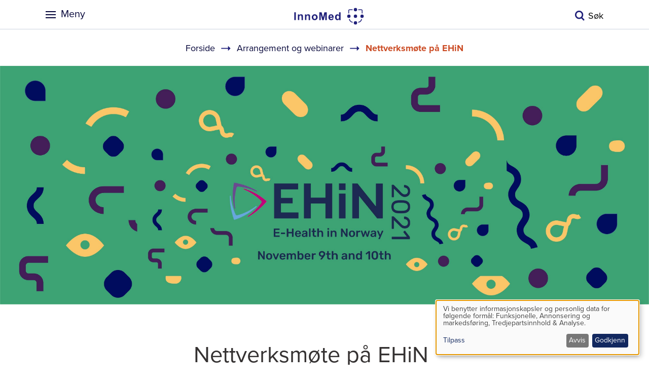

--- FILE ---
content_type: text/html; charset=UTF-8
request_url: https://innomed.no/arrangement-webinarer/nettverksmote-pa-ehin
body_size: 8327
content:
<!DOCTYPE html>
<html lang="nb" dir="ltr" prefix="og: https://ogp.me/ns#">
  <head>
    <meta charset="utf-8" />
<noscript><style>form.antibot * :not(.antibot-message) { display: none !important; }</style>
</noscript><meta name="description" content="Innomed arrangerer nettverksmøte på konferansen &quot;E-Helse i Norge&quot; 9.-10. november 2021." />
<link rel="canonical" href="https://innomed.no/arrangement-webinarer/nettverksmote-pa-ehin" />
<link rel="image_src" href="https://innomed.no/sites/default/files/2021-09/1624004837678.jpg" />
<meta property="og:title" content="Nettverksmøte på EHiN | Innomed" />
<meta property="og:description" content="Innomed arrangerer nettverksmøte på konferansen &quot;E-Helse i Norge&quot; 9.-10. november 2021." />
<meta property="og:image" content="https://innomed.no/sites/default/files/2021-09/1624004837678.jpg" />
<meta property="og:image:url" content="https://innomed.no/sites/default/files/2021-09/1624004837678.jpg" />
<meta property="og:image:secure_url" content="https://innomed.no/sites/default/files/2021-09/1624004837678.jpg" />
<meta name="Generator" content="Drupal 10 (https://www.drupal.org)" />
<meta name="MobileOptimized" content="width" />
<meta name="HandheldFriendly" content="true" />
<meta name="viewport" content="width=device-width, initial-scale=1.0" />
<link rel="apple-touch-icon" sizes="180x180" href="/themes/custom/bouvet_theme/apple-touch-icon.png" />
<link rel="icon" type="image/png" sizes="32x32" href="/themes/custom/bouvet_theme/favicon-32x32.png" />
<link rel="icon" type="image/png" sizes="16x16" href="/themes/custom/bouvet_theme/favicon-16x16.png" />
<link rel="manifest" href="/themes/custom/bouvet_theme/manifest.json" />
<link rel="icon" href="/themes/custom/bouvet_theme/favicon.ico" type="image/vnd.microsoft.icon" />

    <title>Nettverksmøte på EHiN | Innomed</title>
    <link rel="stylesheet" media="all" href="/sites/default/files/css/css_6XIdkO0n-etbP403OrF5_9IixRsi_0dFihi9Xrdh8EU.css?delta=0&amp;language=nb&amp;theme=bouvet_theme&amp;include=eJxtTlsOwjAMu1DXHgmlzJSytJGaMBinZ08JafzYkWM7oWo5igXa2N-kFRflOcIudkdBSCyRuFObONfkrtIQ6uwizh-4galJWPF37mREa7mHU6NmaEM--iLpH7VAlRLU6aSGsrleiMs_YWdPD3qfRPCcr-Z7GGVWb5ISn7OHbT902i_wBXeDaPM" />
<link rel="stylesheet" media="all" href="/sites/default/files/css/css_s7PFPd2vzNu34slgg5UcbO_EFfEK7QkRYkTs4HcPDfs.css?delta=1&amp;language=nb&amp;theme=bouvet_theme&amp;include=eJxtTlsOwjAMu1DXHgmlzJSytJGaMBinZ08JafzYkWM7oWo5igXa2N-kFRflOcIudkdBSCyRuFObONfkrtIQ6uwizh-4galJWPF37mREa7mHU6NmaEM--iLpH7VAlRLU6aSGsrleiMs_YWdPD3qfRPCcr-Z7GGVWb5ISn7OHbT902i_wBXeDaPM" />

    <script src="/libraries/klaro/dist/klaro-no-translations-no-css.js?sytjqc" defer id="klaro-js"></script>

    <!-- Matomo -->
    <script type="text/plain" data-type="application/javascript" data-name="matomo">
        var _paq = window._paq = window._paq || [];
        _paq.push(['trackPageView']);
        _paq.push(['enableLinkTracking']);
        (function() {
        var u="https://innomed.matomo.cloud/";
        _paq.push(['setTrackerUrl', u+'matomo.php']);
        _paq.push(['setSiteId', '1']);
        var d=document, g=d.createElement('script'), s=d.getElementsByTagName('script')[0];
        g.async=true; g.src='https://cdn.matomo.cloud/innomed.matomo.cloud/matomo.js'; s.parentNode.insertBefore(g,s);
        })();
    </script>
    <!-- End Matomo Code -->
  </head>
  <body class="path-node not-front-page page-node-type-event">
        <a href="#main-content" class="skip-link" tabindex="0">
      Hopp til hovedinnhold
    </a>
    
      <div class="dialog-off-canvas-main-canvas" data-off-canvas-main-canvas>
    <header class="header" id="header">
  <div class="container">
    <div class="header__top">
      <button class="header__menu-toggler">Meny</button>
            <a class="header__logo-link" href="/">
        <h1>
          <img
            width="140"
            title="Innomed"
            class="header__logo"
            src="/themes/custom/bouvet_theme/assets/images/svg/logo_laying.svg"
            alt="Forside til Innomed"
          />
        </h1>
      </a>
            <a class="header__search" href="/sok">Søk</a>
    </div>

  </div>

</header>

<div class="header__image">
  <div class="container">
    <img
      src="/themes/custom/bouvet_theme/assets/images/png/header_image.png"
      title="Behovsdrevet innhovasjon"
      alt="Behovsdrevet innovasjon"
    />
    <h1 class="header__text">
      Behovsdrevet innovasjon <span>i helsesektoren</span>
    </h1>
  </div>
</div>
<div class="main-menu">
  <div class="container">
    
              <ul class="menu">
                    <li class="menu-item menu-item--expanded">
        <a href="https://innomed.no/om-innomed">InnoMed</a>
                                <ul class="menu">
                    <li class="menu-item">
        <a href="/om-innomed" data-drupal-link-system-path="node/12">Om InnoMed</a>
              </li>
                <li class="menu-item">
        <a href="/om-innomed/innomeds-innovasjonsradgivere" data-drupal-link-system-path="node/243">Møt InnoMeds rådgivere</a>
              </li>
                <li class="menu-item">
        <a href="https://innomed.no/aktuelt">Aktuelt</a>
              </li>
        </ul>
  
              </li>
                <li class="menu-item menu-item--expanded">
        <a href="/prosessveiledning/soke-om-prosessveiledning-fra-innomed" data-drupal-link-system-path="node/22">Prosessveiledning</a>
                                <ul class="menu">
                    <li class="menu-item">
        <a href="/prosessveiledning/prosessveiledning-fra-innomed" data-drupal-link-system-path="node/35">Om prosessveiledning</a>
              </li>
                <li class="menu-item">
        <a href="/prosessveiledning/soke-om-prosessveiledning-fra-innomed" data-drupal-link-system-path="node/22">Søk om prosessveiledning</a>
              </li>
        </ul>
  
              </li>
                <li class="menu-item menu-item--expanded">
        <a href="/verktoy-og-ressurser" data-drupal-link-system-path="node/241">Verktøy</a>
                                <ul class="menu">
                    <li class="menu-item menu-item--collapsed">
        <a href="/verktoy-og-ressurser/ressurser-og-maler">Ressurser</a>
              </li>
                <li class="menu-item">
        <a href="/verktoy-og-ressurser/veivisere-og-guider" title="Verktøy og ressurser">Guider</a>
              </li>
                <li class="menu-item">
        <a href="/verktoy-og-ressurser/rapporter-og-forskning">Rapporter</a>
              </li>
        </ul>
  
              </li>
                <li class="menu-item menu-item--expanded">
        <a href="/prosjekt" data-drupal-link-system-path="prosjekt">Prosjekter</a>
                                <ul class="menu">
                    <li class="menu-item">
        <a href="https://innomed.no/digital-hjemmeoppfolging">Digitale hjemmeoppfølgnings- prosjekter</a>
              </li>
                <li class="menu-item">
        <a href="/prosjekt/p%C3%A5g%C3%A5ende-prosessveiledninger" data-drupal-link-system-path="prosjekt/pågående-prosessveiledninger">Prosessveiledninger og prosjekterfaringer</a>
              </li>
        </ul>
  
              </li>
                <li class="menu-item menu-item--expanded">
        <a href="/innovasjonshistorier-fra-hele-norge" data-drupal-link-system-path="innovasjonshistorier-fra-hele-norge">Innovasjonshistorier</a>
                                <ul class="menu">
                    <li class="menu-item">
        <a href="/erfaring/algoritmer-skaper-verdi-i-psykisk-helsevern" title="Suksesshistorie" data-drupal-link-system-path="node/81">Algoritmer skaper verdi i psykisk helsevern</a>
              </li>
                <li class="menu-item">
        <a href="/erfaring/kompetansebroen-gir-okt-samhandling-og-kompetansedeling" title="Suksesshistorie" data-drupal-link-system-path="node/77">Kompetansebroen gir økt samhandling og kompetansedeling</a>
              </li>
                <li class="menu-item">
        <a href="/erfaring/digital-samhandling-i-pasientforlop" title="Suksesshistorie" data-drupal-link-system-path="node/60">Digital samhandling i pasientforløp</a>
              </li>
                <li class="menu-item">
        <a href="/erfaring/videosuksess-i-trondelag" title="Suksesshistorie" data-drupal-link-system-path="node/75">Videosuksess i Trøndelag</a>
              </li>
        </ul>
  
              </li>
                <li class="menu-item menu-item--expanded">
        <a href="/arrangement">Arrangementer</a>
                                <ul class="menu">
                    <li class="menu-item">
        <a href="https://innomed.no/arrangement-webinarer">Alle arrangementer og webinarer</a>
              </li>
                <li class="menu-item">
        <a href="/opptak-webinar" data-drupal-link-system-path="opptak-webinar">Opptak fra tidligere webinarer</a>
              </li>
        </ul>
  
              </li>
                <li class="menu-item">
        <a href="/aktuelt/innomed-onsker-din-tilbakemelding" data-drupal-link-system-path="node/537">InnoMed ønsker din tilbakemelding</a>
              </li>
        </ul>
  


  </div>
</div>
<div class="container">
    <div class="region region-highlighted">
    <div data-drupal-messages-fallback class="hidden"></div>

  </div>

  
</div>
<main role="main">
  <div class="breadcrumbs-section">
      <nav class="breadcrumb container" role="navigation" aria-labelledby="system-breadcrumb">
    <h2 id="system-breadcrumb" class="visually-hidden">Navigasjonssti</h2>
    <ol>
          <li>
                  <a href="/">Forside</a>
              </li>
          <li>
                  <a href="/arrangement-webinarer">Arrangement og webinarer</a>
              </li>
          <li>
                  Nettverksmøte på EHiN
              </li>
        </ol>
  </nav>

  </div>
  <div class="local-tasks">
    <div class="container">
      
    </div>
  </div>
  <a id="main-content" tabindex="-1"></a>
    <div class="region region-content">
    <div id="block-bouvet-theme-content" class="block block-system block-system-main-block">
  
    
      

<div class="event-full__container">
    <article class="event-full">
        <div class="event-full__full-image">
            
            <div class="field field--name-field-image field--type-entity-reference field--label-hidden field__item">  <img loading="lazy" src="/sites/default/files/styles/image_full_width/public/2021-09/1624004837678.jpg?itok=tz7Enp26" width="4001" height="1481" alt="EHiN nettverksmøte 2021" class="image-style-image-full-width" />


</div>
      
        </div>
        <div class="container">
            <div class="event-full__wrapper">
                <div class="event-full__main-content">
                    <h1 class="event-full__title"<span class="field field--name-title field--type-string field--label-hidden">Nettverksmøte på EHiN</span>
</h1>
                    <p class="event-full__ingress">
                        Innomed arrangerer nettverksmøte på konferansen &quot;E-Helse i Norge&quot; 9.-10. november 2021.
                    </p>
                    <div class="event-full__published_at">
                        Publisert 28.09.2021
                    </div>
                    <div class="event-full__body">
                        <p>Etter en rekke digitale kompetansenettverksmøter, gleder vi i InnoMed oss til endelig å kunne ønske velkommen til fysisk samling i november. Møtet vil bli avholdt i forbindelse med EHiN-konferansen som i år skal avholdes 9. og 10. november. Vi møtes etter programmet er ferdig 9. november på samme plass som konferansen, hvor det vil være enkel servering av mat og drikke.</p>

<p>Det er begrenset med antall i plasser i møterommet. Fyll ut skjema for å melde inn interesse, og vi kommer tilbake til deg.</p>

                    </div>
                                        <div class="event-full__registration_form">
                        
  <div class="field field--name-field-registration-form field--type-webform field--label-above">
    <div class="field__label">Påmeldingsskjema</div>
              <div class="field__item"><span id="webform-submission-arrangement-pamelding-node-245-form-ajax-content"></span><div id="webform-submission-arrangement-pamelding-node-245-form-ajax" class="webform-ajax-form-wrapper" data-effect="fade" data-progress-type="throbber"><form class="webform-submission-form webform-submission-add-form webform-submission-arrangement-pamelding-form webform-submission-arrangement-pamelding-add-form webform-submission-arrangement-pamelding-node-245-form webform-submission-arrangement-pamelding-node-245-add-form js-webform-submit-once js-webform-details-toggle webform-details-toggle antibot" data-drupal-selector="webform-submission-arrangement-pamelding-node-245-add-form-2" data-action="/arrangement-webinarer/nettverksmote-pa-ehin" action="/antibot" method="post" id="webform-submission-arrangement-pamelding-node-245-add-form--2" accept-charset="UTF-8">
  
  <noscript>
  <div class="antibot-no-js antibot-message antibot-message-warning">You must have JavaScript enabled to use this form.</div>
</noscript>
<div id="edit-required-desc--2" class="js-form-item form-item js-form-type-webform-markup form-type-webform-markup js-form-item-required-desc form-item-required-desc form-no-label">
        <p>Felter markert med stjerne&nbsp;<span class="form-required" aria-hidden="true">&nbsp;</span> er påkrevd</p>
        </div>
<div class="js-form-item form-item js-form-type-textfield form-type-textfield js-form-item-navn form-item-navn">
      <label for="edit-navn--2" class="js-form-required form-required">Navn</label>
        <input data-drupal-selector="edit-navn" type="text" id="edit-navn--2" name="navn" value="" size="60" maxlength="255" class="form-text required" required="required" aria-required="true" />

        </div>
<div class="js-form-item form-item js-form-type-textfield form-type-textfield js-form-item-arbeidsted-firma form-item-arbeidsted-firma">
      <label for="edit-arbeidsted-firma--2" class="js-form-required form-required">Arbeidsted/firma</label>
        <input data-drupal-selector="edit-arbeidsted-firma" type="text" id="edit-arbeidsted-firma--2" name="arbeidsted_firma" value="" size="60" maxlength="255" class="form-text required" required="required" aria-required="true" />

        </div>
<div class="js-form-item form-item js-form-type-textfield form-type-textfield js-form-item-rolle-stilling form-item-rolle-stilling">
      <label for="edit-rolle-stilling--2">Rolle/stilling</label>
        <input data-drupal-selector="edit-rolle-stilling" type="text" id="edit-rolle-stilling--2" name="rolle_stilling" value="" size="60" maxlength="255" class="form-text" />

        </div>
<div class="js-form-item form-item js-form-type-email form-type-email js-form-item-e-post form-item-e-post">
      <label for="edit-e-post--2" class="js-form-required form-required">E-post</label>
        <input data-drupal-selector="edit-e-post" type="email" id="edit-e-post--2" name="e_post" value="" size="60" maxlength="254" class="form-email required" required="required" aria-required="true" />

        </div>
<div class="js-form-item form-item js-form-type-checkbox form-type-checkbox js-form-item-motta-nyhetsbrev-om-arrangementer-og-innomed-aktiviteter- form-item-motta-nyhetsbrev-om-arrangementer-og-innomed-aktiviteter-">
        <input data-drupal-selector="edit-motta-nyhetsbrev-om-arrangementer-og-innomed-aktiviteter-" type="checkbox" id="edit-motta-nyhetsbrev-om-arrangementer-og-innomed-aktiviteter---2" name="motta_nyhetsbrev_om_arrangementer_og_innomed_aktiviteter_" value="1" class="form-checkbox" />

        <label for="edit-motta-nyhetsbrev-om-arrangementer-og-innomed-aktiviteter---2" class="option">Motta nyhetsbrev om arrangementer og InnoMed aktiviteter</label>
      </div>
<div class="js-form-item form-item js-form-type-checkbox form-type-checkbox js-form-item-jeg-samtykker-til-at-utfylt-informasjon-lagres form-item-jeg-samtykker-til-at-utfylt-informasjon-lagres">
        <input data-drupal-selector="edit-jeg-samtykker-til-at-utfylt-informasjon-lagres" type="checkbox" id="edit-jeg-samtykker-til-at-utfylt-informasjon-lagres--2" name="jeg_samtykker_til_at_utfylt_informasjon_lagres" value="1" class="form-checkbox required" required="required" aria-required="true" />

        <label for="edit-jeg-samtykker-til-at-utfylt-informasjon-lagres--2" class="option js-form-required form-required">Jeg samtykker til at utfylt informasjon lagres</label>
      </div>
<div data-drupal-selector="edit-actions" class="form-actions webform-actions js-form-wrapper form-wrapper" id="edit-actions--3"><input class="webform-button--submit button button--primary js-form-submit form-submit" data-drupal-selector="edit-actions-submit-2" data-disable-refocus="true" type="submit" id="edit-actions-submit--2" name="op" value="Meld meg på" />

</div>
<input data-drupal-selector="edit-antibot-key" type="hidden" name="antibot_key" value="" />
<input autocomplete="off" data-drupal-selector="form-hm99v9-kxq0ovpesnf4xvsx3w5m4vakdm938ie5r7sa" type="hidden" name="form_build_id" value="form-HM99v9_kxQ0oVpesnf4XvSX3W5m4VAKdm938ie5r7SA" />
<input data-drupal-selector="edit-webform-submission-arrangement-pamelding-node-245-add-form-2" type="hidden" name="form_id" value="webform_submission_arrangement_pamelding_node_245_add_form" />
<div class="myadress-textfield js-form-wrapper form-wrapper" style="display: none !important;"><div class="js-form-item form-item js-form-type-textfield form-type-textfield js-form-item-myadress form-item-myadress">
      <label for="edit-myadress--2">Leave this field blank</label>
        <input autocomplete="off" data-drupal-selector="edit-myadress" type="text" id="edit-myadress--2" name="myadress" value="" size="20" maxlength="128" class="form-text" />

        </div>
</div>


  
</form>
</div></div>
          </div>

                    </div>
                                        <div class="event-full__social">
                        <a class="social-button facebook" alt="Facebook" href="https://www.facebook.com/sharer/sharer.php?u=https://innomed.no/arrangement-webinarer/nettverksmote-pa-ehin" target="_blank">Del på Facebook</a>
                        <a class="social-button linkedin" alt="LinkedIn" href="https://www.linkedin.com/shareArticle?mini=true&amp;url=https://innomed.no/arrangement-webinarer/nettverksmote-pa-ehin" target="_blank">Del på LinkedIn</a>
                        <a class="social-button mail" alt="Mail" href="mailto:?subject=Nettverksmøte på EHiN - Open Science&body=https://innomed.no/arrangement-webinarer/nettverksmote-pa-ehin">Del på e-post</a>
                        <a class="social-button print" alt="Utskrift" href="#" onclick="window.print();return false;">Utskrift</a>
                    </div>
                </div>
                <div class="event-full__sidebar">
                    <div class="event-full__sidebar__wrapper">
                        <div class="event-full__date">

                            
            <div class="field field--name-field-datetime field--type-daterange field--label-hidden field__item"><time datetime="2021-11-09T16:00:00Z" class="datetime">09.november 17:00</time>
 - <time datetime="2021-11-09T18:00:00Z" class="datetime">09.november 19:00</time>
</div>
      

                                                        
                                                        
                                                                                                                                        </div>

                        <div class="event-full__place">
                            
            <div class="field field--name-field-place field--type-string field--label-hidden field__item">X Meeting Point, Kragerudveien 50, 2013 Skjetten</div>
      
                        </div>
                                            </div>
                </div>
            </div>
        </div>
    </article>
    <div class="slideshow__wrapper">
        
    </div>
</div>

  </div>

  </div>

</main>
<footer class="footer">
  <div class="container">
    <div class="footer__row">
      <div class="footer__col">
        <div>
          <div class="footer__text">
            <img width="150" src="/themes/custom/bouvet_theme/assets/images/svg/logo_liggende_hvit.svg" title="InnoMed" alt="InnoMed"/>
            <div class="footer__social">
              <a class="footer__social-button linkedin" alt="LinkedIn" href="https://www.linkedin.com/company/innomed-nasjonalt-kompetansenettverk/" target="_blank">LinkedIn</a>
              <a class="footer__social-button facebook" alt="Facebook" href="https://www.facebook.com/InnoMed-111286883918746" target="_blank">Facebook</a>
              <a class="footer__social-button mail" alt="Epost" href="mailto:post@innomed.no" target="_blank">post@innomed.no</a>
                          </div>
          </div>
          <div class="footer__nyhetsbrev">
            <a href="http://eepurl.com/hL1VIT" target="_blank" rel="noopener noreferrer">Meld deg på nyhetsbrev</a>
          </div>
        </div>
      </div>
      <div class="footer__col">
        <div>
          <div class="footer__text">
            <p><a data-entity-substitution="canonical" data-entity-type="node" data-entity-uuid="51cf1bdd-a272-4c3a-b035-59063d375b9b" href="/node/12">Om InnoMed</a></p>

<p><a href="https://innomed.no/om-innomed/mot-innomeds-innovasjonsradgivere">Innovasjonsrådgivning</a></p>

<p><a href="https://innomed.no/prosessveiledning/soke-om-prosessveiledning-fra-innomed">Søk prosessveiledning</a></p>

<p>&nbsp;</p>

<p>&nbsp;</p>

<p>&nbsp;</p>

<p>&nbsp;</p>

          </div>
        </div>
      </div>
      <div class="footer__col">
        <div>
          <div class="footer__text">
            <p><a data-entity-substitution="canonical" data-entity-type="node" data-entity-uuid="7e209475-2f57-445d-a58d-629d65130b1a" href="/node/251">Personvernerklæring</a></p>

          </div>
        </div>
      </div>
    </div>
  </div>
</footer>
<a href="#" class="backtotop backtotop--blend"><span class="backtotop__icon"></span><span class="backtotop__text"> Til toppen</span></a>

  </div>

    
    <script type="application/json" data-drupal-selector="drupal-settings-json">{"path":{"baseUrl":"\/","pathPrefix":"","currentPath":"node\/245","currentPathIsAdmin":false,"isFront":false,"currentLanguage":"nb"},"pluralDelimiter":"\u0003","suppressDeprecationErrors":true,"ajaxPageState":{"libraries":"[base64]","theme":"bouvet_theme","theme_token":null},"ajaxTrustedUrl":{"form_action_p_pvdeGsVG5zNF_XLGPTvYSKCf43t8qZYSwcfZl2uzM":true,"\/arrangement-webinarer\/nettverksmote-pa-ehin?ajax_form=1":true},"klaro":{"config":{"elementId":"klaro","storageMethod":"cookie","cookieName":"klaro","cookieExpiresAfterDays":180,"cookieDomain":"","groupByPurpose":true,"acceptAll":true,"hideDeclineAll":false,"hideLearnMore":false,"learnMoreAsButton":false,"additionalClass":" hide-consent-dialog-title klaro-theme-bouvet_theme","htmlTexts":false,"autoFocus":true,"privacyPolicy":"\/","services":[{"name":"cms","default":true,"title":"Funksjonelle","description":"Store data (e.g. cookie for user session) in your browser (required to use this website).","purposes":["cms"],"callbackCode":"","cookies":[["^[SESS|SSESS]","",""]],"required":true,"optOut":false,"onlyOnce":false,"contextualConsentOnly":false,"contextualConsentText":"","wrapperIdentifier":[],"translations":{"nb":{"title":"Funksjonelle"}}},{"name":"klaro","default":true,"title":"Consent manager","description":"Klaro! Cookie \u0026 Consent manager saves your consent status in the browser.","purposes":["cms"],"callbackCode":"","cookies":[["klaro","",""]],"required":true,"optOut":false,"onlyOnce":false,"contextualConsentOnly":false,"contextualConsentText":"","wrapperIdentifier":[],"translations":{"nb":{"title":"Consent manager"}}},{"name":"mailchimp_embed","default":false,"title":"Mailchimp embed","description":"Vi bruker Mailchimp for \u00e5 vise og h\u00e5ndtere nyhetsbrevskjemaer direkte p\u00e5 nettsiden. N\u00e5r du samhandler med disse skjemaene, kan Mailchimp sette informasjonskapsler (cookies) for \u00e5 sikre funksjonalitet, spore p\u00e5meldinger og forbedre brukeropplevelsen. Disse informasjonskapslene kan samle inn informasjon om enhet, nettleser og IP-adresse, og brukes til analyseform\u00e5l og for \u00e5 forhindre misbruk (f.eks. spam).","purposes":["advertising"],"callbackCode":"","cookies":[],"required":false,"optOut":false,"onlyOnce":false,"contextualConsentOnly":false,"contextualConsentText":"","wrapperIdentifier":[],"translations":{"nb":{"title":"Mailchimp embed"}}},{"name":"vimeo","default":false,"title":"Vimeo","description":"Vimeo is a video sharing platform by Vimeo, LLC (USA).","purposes":["external_content"],"callbackCode":"","cookies":[],"required":false,"optOut":false,"onlyOnce":false,"contextualConsentOnly":false,"contextualConsentText":"","wrapperIdentifier":[],"translations":{"nb":{"title":"Vimeo"}}},{"name":"youtube","default":false,"title":"YouTube","description":"YouTube is an online video sharing platform owned by Google.","purposes":["external_content"],"callbackCode":"","cookies":[],"required":false,"optOut":false,"onlyOnce":false,"contextualConsentOnly":false,"contextualConsentText":"","wrapperIdentifier":[],"translations":{"nb":{"title":"YouTube"}}},{"name":"matomo","default":false,"title":"Matomo","description":"Tracks online visits of the website.","purposes":["analytics"],"callbackCode":"","cookies":[["^_pk_.*$","",""],["^matomo.*$","",""],["^mtm_.*$","",""],["piwik_ignore","",""]],"required":false,"optOut":false,"onlyOnce":false,"contextualConsentOnly":false,"contextualConsentText":"","wrapperIdentifier":[],"translations":{"nb":{"title":"Matomo"}}}],"translations":{"nb":{"consentModal":{"title":"Bruk av personlig data og informasjonskapsler","description":"Vennligst velg tjenestene og 3. parts applikasjonene vi \u00f8nsker \u00e5 benytte. \r\n","privacyPolicy":{"name":"personvernerkl\u00e6ring","text":"For \u00e5 l\u00e6re mer, vennligst bes\u00f8k v\u00e5r {privacyPolicy}.\r\n"}},"consentNotice":{"title":"Bruk av personlig data og informasjonskapsler","changeDescription":"Endringer i oppsettet har blitt gjort siden sist du bes\u00f8kte nettsiden. Vennligst oppdater samtykke.","description":"Vi benytter informasjonskapsler og personlig data for f\u00f8lgende form\u00e5l: {purposes}.","learnMore":"Tilpass","privacyPolicy":{"name":"personvernerkl\u00e6ring"}},"ok":"Godkjenn","save":"Lagre","decline":"Avvis","close":"Lukk","acceptAll":"Godkjenn alle","acceptSelected":"Aksepter valgte","service":{"disableAll":{"title":"Sl\u00e5 p\u00e5\/av alle tjenester","description":"Bruk denne bryteren for \u00e5 aktivere eller deaktivere alle tjenester."},"optOut":{"title":"(utmelding)","description":"Denne tjenesten lastes som standard (utmelding mulig)."},"required":{"title":"(alltid p\u00e5krevd)","description":"Denne tjenesten er alltid p\u00e5krevd."},"purposes":"Hensikter","purpose":"Hensikt"},"contextualConsent":{"acceptAlways":"Alltid","acceptOnce":"Ja (denne gang)","description":"Last eksternt innhold fra {title}?"},"poweredBy":"Powered by Klaro!","purposeItem":{"service":"Service","services":"Services"},"privacyPolicy":{"name":"personvernerkl\u00e6ring","text":"For \u00e5 l\u00e6re mer, vennligst bes\u00f8k v\u00e5r {privacyPolicy}.\r\n"},"purposes":{"cms":{"title":"Funksjonelle","description":""},"advertising":{"title":"Annonsering og markedsf\u00f8ring","description":""},"analytics":{"title":"Analyse","description":""},"livechat":{"title":"Live chat","description":""},"security":{"title":"Sikkerhet","description":""},"styling":{"title":"Stiling","description":""},"external_content":{"title":"Tredjepartsinnhold","description":"F.eks. YouTube og Vimeo videoer."}}}},"showNoticeTitle":true,"styling":{"theme":["light"]}},"dialog_mode":"notice","show_toggle_button":true,"toggle_button_icon":null,"show_close_button":false,"exclude_urls":[],"disable_urls":[]},"antibot":{"forms":{"webform-submission-arrangement-pamelding-node-245-add-form--2":{"id":"webform-submission-arrangement-pamelding-node-245-add-form--2","key":"ktPOPQGmN-K-HfGIcw3vdc6T_p9EX_1DTpAi5RWBYwc"},"webform-submission-arrangement-pamelding-node-245-add-form":{"id":"webform-submission-arrangement-pamelding-node-245-add-form","key":"ktPOPQGmN-K-HfGIcw3vdc6T_p9EX_1DTpAi5RWBYwc"}}},"ajax":{"edit-actions-submit--2":{"callback":"::submitAjaxForm","event":"click","effect":"fade","speed":500,"progress":{"type":"throbber","message":""},"disable-refocus":true,"url":"\/arrangement-webinarer\/nettverksmote-pa-ehin?ajax_form=1","httpMethod":"POST","dialogType":"ajax","submit":{"_triggering_element_name":"op","_triggering_element_value":"Meld meg p\u00e5"}},"edit-actions-submit":{"callback":"::submitAjaxForm","event":"click","effect":"fade","speed":500,"progress":{"type":"throbber","message":""},"disable-refocus":true,"url":"\/arrangement-webinarer\/nettverksmote-pa-ehin?ajax_form=1","httpMethod":"POST","dialogType":"ajax","submit":{"_triggering_element_name":"op","_triggering_element_value":"Meld meg p\u00e5"}}},"bouvet":{"base_url":"https:\/\/innomed.no"},"user":{"uid":0,"permissionsHash":"0d0e6eed4021db13efb544a41fc07b9c89119ff635f0aaff3367bf4ce0c6a6c2"}}</script>
<script src="/sites/default/files/js/js_cYo5P-V-B7YnyV08zTzF0aULebt_REjv5nLfPz7fgoM.js?scope=footer&amp;delta=0&amp;language=nb&amp;theme=bouvet_theme&amp;include=eJyFjlESgjAMRC-E7ZGYFNZSTBptA8rtRfDHQcef7MzbnexSthTUPO3qzlqkCTrNsNYGCHxkDcSnagunHD89ocTdkOTaQgL6ptMCn7KhZGI33iaUZX95YSrqt9vcEV7Mv9XRSI8DBK8F2VwPW0uqqzTjb8g0Rv4dE9RK8ehvC79BV6cgyVrNHZ7R1XP0"></script>
<script src="/modules/contrib/klaro/js/klaro_placeholder.js" async id="mcjs" data-type="text/javascript" data-name="mailchimp_embed" data-src="https://chimpstatic.com/mcjs-connected/js/users/3f28689430ddd50406f1607af/80978c2e9f9e797d088ad43db.js"></script>
<script src="/sites/default/files/js/js_qVnY5KMC4T7buQ0KqEDxlTaUlM9yWtzQiq3-QOCysGE.js?scope=footer&amp;delta=2&amp;language=nb&amp;theme=bouvet_theme&amp;include=eJyFjlESgjAMRC-E7ZGYFNZSTBptA8rtRfDHQcef7MzbnexSthTUPO3qzlqkCTrNsNYGCHxkDcSnagunHD89ocTdkOTaQgL6ptMCn7KhZGI33iaUZX95YSrqt9vcEV7Mv9XRSI8DBK8F2VwPW0uqqzTjb8g0Rv4dE9RK8ehvC79BV6cgyVrNHZ7R1XP0"></script>

  </body>
</html>


--- FILE ---
content_type: text/css
request_url: https://innomed.no/sites/default/files/css/css_s7PFPd2vzNu34slgg5UcbO_EFfEK7QkRYkTs4HcPDfs.css?delta=1&language=nb&theme=bouvet_theme&include=eJxtTlsOwjAMu1DXHgmlzJSytJGaMBinZ08JafzYkWM7oWo5igXa2N-kFRflOcIudkdBSCyRuFObONfkrtIQ6uwizh-4galJWPF37mREa7mHU6NmaEM--iLpH7VAlRLU6aSGsrleiMs_YWdPD3qfRPCcr-Z7GGVWb5ISn7OHbT902i_wBXeDaPM
body_size: 19441
content:
@import url("https://use.typekit.net/nev5urc.css");
/* @license MIT https://github.com/necolas/normalize.css/blob/8.0.1/LICENSE.md */
html{line-height:1.15;-webkit-text-size-adjust:100%;}body{margin:0;}main{display:block;}h1{font-size:2em;margin:0.67em 0;}hr{box-sizing:content-box;height:0;overflow:visible;}pre{font-family:monospace,monospace;font-size:1em;}a{background-color:transparent;}abbr[title]{border-bottom:none;text-decoration:underline;text-decoration:underline dotted;}b,strong{font-weight:bolder;}code,kbd,samp{font-family:monospace,monospace;font-size:1em;}small{font-size:80%;}sub,sup{font-size:75%;line-height:0;position:relative;vertical-align:baseline;}sub{bottom:-0.25em;}sup{top:-0.5em;}img{border-style:none;}button,input,optgroup,select,textarea{font-family:inherit;font-size:100%;line-height:1.15;margin:0;}button,input{overflow:visible;}button,select{text-transform:none;}button,[type="button"],[type="reset"],[type="submit"]{-webkit-appearance:button;}button::-moz-focus-inner,[type="button"]::-moz-focus-inner,[type="reset"]::-moz-focus-inner,[type="submit"]::-moz-focus-inner{border-style:none;padding:0;}button:-moz-focusring,[type="button"]:-moz-focusring,[type="reset"]:-moz-focusring,[type="submit"]:-moz-focusring{outline:1px dotted ButtonText;}fieldset{padding:0.35em 0.75em 0.625em;}legend{box-sizing:border-box;color:inherit;display:table;max-width:100%;padding:0;white-space:normal;}progress{vertical-align:baseline;}textarea{overflow:auto;}[type="checkbox"],[type="radio"]{box-sizing:border-box;padding:0;}[type="number"]::-webkit-inner-spin-button,[type="number"]::-webkit-outer-spin-button{height:auto;}[type="search"]{-webkit-appearance:textfield;outline-offset:-2px;}[type="search"]::-webkit-search-decoration{-webkit-appearance:none;}::-webkit-file-upload-button{-webkit-appearance:button;font:inherit;}details{display:block;}summary{display:list-item;}template{display:none;}[hidden]{display:none;}
/* @license GPL-2.0-or-later https://www.drupal.org/licensing/faq */
.action-links{margin:1em 0;padding:0;list-style:none;}[dir="rtl"] .action-links{margin-right:0;}.action-links li{display:inline-block;margin:0 0.3em;}.action-links li:first-child{margin-left:0;}[dir="rtl"] .action-links li:first-child{margin-right:0;margin-left:0.3em;}.button-action{display:inline-block;padding:0.2em 0.5em 0.3em;text-decoration:none;line-height:160%;}.button-action::before{margin-left:-0.1em;padding-right:0.2em;content:"+";font-weight:900;}[dir="rtl"] .button-action::before{margin-right:-0.1em;margin-left:0;padding-right:0;padding-left:0.2em;}
.breadcrumb{padding-bottom:0.5em;}.breadcrumb ol{margin:0;padding:0;}[dir="rtl"] .breadcrumb ol{margin-right:0;}.breadcrumb li{display:inline;margin:0;padding:0;list-style-type:none;}.breadcrumb li::before{content:" \BB ";}.breadcrumb li:first-child::before{content:none;}
.button,.image-button{margin-right:1em;margin-left:1em;}.button:first-child,.image-button:first-child{margin-right:0;margin-left:0;}
.container-inline label::after,.container-inline .label::after{content:":";}.form-type-radios .container-inline label::after,.form-type-checkboxes .container-inline label::after{content:"";}.form-type-radios .container-inline .form-type-radio,.form-type-checkboxes .container-inline .form-type-checkbox{margin:0 1em;}.container-inline .form-actions,.container-inline.form-actions{margin-top:0;margin-bottom:0;}
details{margin-top:1em;margin-bottom:1em;border:1px solid #ccc;}details > .details-wrapper{padding:0.5em 1.5em;}summary{padding:0.2em 0.5em;cursor:pointer;}
.exposed-filters .filters{float:left;margin-right:1em;}[dir="rtl"] .exposed-filters .filters{float:right;margin-right:0;margin-left:1em;}.exposed-filters .form-item{margin:0 0 0.1em 0;padding:0;}.exposed-filters .form-item label{float:left;width:10em;font-weight:normal;}[dir="rtl"] .exposed-filters .form-item label{float:right;}.exposed-filters .form-select{width:14em;}.exposed-filters .current-filters{margin-bottom:1em;}.exposed-filters .current-filters .placeholder{font-weight:bold;font-style:normal;}.exposed-filters .additional-filters{float:left;margin-right:1em;}[dir="rtl"] .exposed-filters .additional-filters{float:right;margin-right:0;margin-left:1em;}
.field__label{font-weight:bold;}.field--label-inline .field__label,.field--label-inline .field__items{float:left;}.field--label-inline .field__label,.field--label-inline > .field__item,.field--label-inline .field__items{padding-right:0.5em;}[dir="rtl"] .field--label-inline .field__label,[dir="rtl"] .field--label-inline .field__items{padding-right:0;padding-left:0.5em;}.field--label-inline .field__label::after{content:":";}
form .field-multiple-table{margin:0;}form .field-multiple-table .field-multiple-drag{width:30px;padding-right:0;}[dir="rtl"] form .field-multiple-table .field-multiple-drag{padding-left:0;}form .field-multiple-table .field-multiple-drag .tabledrag-handle{padding-right:0.5em;}[dir="rtl"] form .field-multiple-table .field-multiple-drag .tabledrag-handle{padding-right:0;padding-left:0.5em;}form .field-add-more-submit{margin:0.5em 0 0;}.form-item,.form-actions{margin-top:1em;margin-bottom:1em;}tr.odd .form-item,tr.even .form-item{margin-top:0;margin-bottom:0;}.form-composite > .fieldset-wrapper > .description,.form-item .description{font-size:0.85em;}label.option{display:inline;font-weight:normal;}.form-composite > legend,.label{display:inline;margin:0;padding:0;font-size:inherit;font-weight:bold;}.form-checkboxes .form-item,.form-radios .form-item{margin-top:0.4em;margin-bottom:0.4em;}.form-type-radio .description,.form-type-checkbox .description{margin-left:2.4em;}[dir="rtl"] .form-type-radio .description,[dir="rtl"] .form-type-checkbox .description{margin-right:2.4em;margin-left:0;}.marker{color:#e00;}.form-required::after{display:inline-block;width:6px;height:6px;margin:0 0.3em;content:"";vertical-align:super;background-image:url(/core/themes/starterkit_theme/images/icons/required.svg);background-repeat:no-repeat;background-size:6px 6px;}abbr.tabledrag-changed,abbr.ajax-changed{border-bottom:none;}.form-item input.error,.form-item textarea.error,.form-item select.error{border:2px solid red;}.form-item--error-message::before{display:inline-block;width:14px;height:14px;content:"";vertical-align:sub;background:url(/core/themes/starterkit_theme/images/icons/error.svg) no-repeat;background-size:contain;}
.icon-help{padding:1px 0 1px 20px;background:url(/core/themes/starterkit_theme/images/icons/help.png) 0 50% no-repeat;}[dir="rtl"] .icon-help{padding:1px 20px 1px 0;background-position:100% 50%;}.feed-icon{display:block;overflow:hidden;width:16px;height:16px;text-indent:-9999px;background:url(/core/themes/starterkit_theme/images/icons/feed.svg) no-repeat;}
.form--inline .form-item{float:left;margin-right:0.5em;}[dir="rtl"] .form--inline .form-item{float:right;margin-right:0;margin-left:0.5em;}[dir="rtl"] .views-filterable-options-controls .form-item{margin-right:2%;}.form--inline .form-item-separator{margin-top:2.3em;margin-right:1em;margin-left:0.5em;}[dir="rtl"] .form--inline .form-item-separator{margin-right:0.5em;margin-left:1em;}.form--inline .form-actions{clear:left;}[dir="rtl"] .form--inline .form-actions{clear:right;}
.item-list .title{font-weight:bold;}.item-list ul{margin:0 0 0.75em 0;padding:0;}.item-list li{margin:0 0 0.25em 1.5em;padding:0;}[dir="rtl"] .item-list li{margin:0 1.5em 0.25em 0;}.item-list--comma-list{display:inline;}.item-list--comma-list .item-list__comma-list,.item-list__comma-list li,[dir="rtl"] .item-list--comma-list .item-list__comma-list,[dir="rtl"] .item-list__comma-list li{margin:0;}
button.link{margin:0;padding:0;cursor:pointer;border:0;background:transparent;font-size:1em;}label button.link{font-weight:bold;}
ul.inline,ul.links.inline{display:inline;padding-left:0;}[dir="rtl"] ul.inline,[dir="rtl"] ul.links.inline{padding-right:0;padding-left:15px;}ul.inline li{display:inline;padding:0 0.5em;list-style-type:none;}ul.links a.is-active{color:#000;}
ul.menu{margin-left:1em;padding:0;list-style:none outside;text-align:left;}[dir="rtl"] ul.menu{margin-right:1em;margin-left:0;text-align:right;}.menu-item--expanded{list-style-type:circle;list-style-image:url(/core/themes/starterkit_theme/images/icons/menu-expanded.png);}.menu-item--collapsed{list-style-type:disc;list-style-image:url(/core/themes/starterkit_theme/images/icons/menu-collapsed.png);}[dir="rtl"] .menu-item--collapsed{list-style-image:url(/core/themes/starterkit_theme/images/icons/menu-collapsed-rtl.png);}.menu-item{margin:0;padding-top:0.2em;}ul.menu a.is-active{color:#000;}
.more-link{display:block;text-align:right;}[dir="rtl"] .more-link{text-align:left;}
.pager__items{clear:both;text-align:center;}.pager__item{display:inline;padding:0.5em;}.pager__item.is-active{font-weight:bold;}
tr.drag{background-color:#fffff0;}tr.drag-previous{background-color:#ffd;}body div.tabledrag-changed-warning{margin-bottom:0.5em;}
tr.selected td{background:#ffc;}td.checkbox,th.checkbox{text-align:center;}[dir="rtl"] td.checkbox,[dir="rtl"] th.checkbox{text-align:center;}
th.is-active img{display:inline;}td.is-active{background-color:#ddd;}
div.tabs{margin:1em 0;}ul.tabs{margin:0 0 0.5em;padding:0;list-style:none;}.tabs > li{display:inline-block;margin-right:0.3em;}[dir="rtl"] .tabs > li{margin-right:0;margin-left:0.3em;}.tabs a{display:block;padding:0.2em 1em;text-decoration:none;}.tabs a.is-active{background-color:#eee;}.tabs a:focus,.tabs a:hover{background-color:#f5f5f5;}
.form-textarea-wrapper textarea{display:block;box-sizing:border-box;width:100%;margin:0;}
.ui-dialog--narrow{max-width:500px;}@media screen and (max-width:600px){.ui-dialog--narrow{min-width:95%;max-width:95%;}}
.messages{padding:15px 20px 15px 35px;word-wrap:break-word;border:1px solid;border-width:1px 1px 1px 0;border-radius:2px;background:no-repeat 10px 17px;overflow-wrap:break-word;}[dir="rtl"] .messages{padding-right:35px;padding-left:20px;text-align:right;border-width:1px 0 1px 1px;background-position:right 10px top 17px;}.messages + .messages{margin-top:1.538em;}.messages__list{margin:0;padding:0;list-style:none;}.messages__item + .messages__item{margin-top:0.769em;}.messages--status{color:#325e1c;border-color:#c9e1bd #c9e1bd #c9e1bd transparent;background-color:#f3faef;background-image:url(/core/themes/starterkit_theme/images/icons/check.svg);box-shadow:-8px 0 0 #77b259;}[dir="rtl"] .messages--status{margin-left:0;border-color:#c9e1bd transparent #c9e1bd #c9e1bd;box-shadow:8px 0 0 #77b259;}.messages--warning{color:#734c00;border-color:#f4daa6 #f4daa6 #f4daa6 transparent;background-color:#fdf8ed;background-image:url(/core/themes/starterkit_theme/images/icons/warning.svg);box-shadow:-8px 0 0 #e09600;}[dir="rtl"] .messages--warning{border-color:#f4daa6 transparent #f4daa6 #f4daa6;box-shadow:8px 0 0 #e09600;}.messages--error{color:#a51b00;border-color:#f9c9bf #f9c9bf #f9c9bf transparent;background-color:#fcf4f2;background-image:url(/core/themes/starterkit_theme/images/icons/error.svg);box-shadow:-8px 0 0 #e62600;}[dir="rtl"] .messages--error{border-color:#f9c9bf transparent #f9c9bf #f9c9bf;box-shadow:8px 0 0 #e62600;}.messages--error p.error{color:#a51b00;}
.progress__track{border-color:#b3b3b3;border-radius:10em;background-color:#f2f1eb;background-image:linear-gradient(#e7e7df,#f0f0f0);box-shadow:inset 0 1px 3px hsla(0,0%,0%,0.16);}.progress__bar{height:16px;margin-top:-1px;margin-left:-1px;padding:0 1px;-webkit-transition:width 0.5s ease-out;transition:width 0.5s ease-out;-webkit-animation:animate-stripes 3s linear infinite;border:1px #07629a solid;border-radius:10em;background:#057ec9;background-image:linear-gradient(to bottom,rgba(0,0,0,0),rgba(0,0,0,0.15)),linear-gradient(to right bottom,#0094f0 0%,#0094f0 25%,#007ecc 25%,#007ecc 50%,#0094f0 50%,#0094f0 75%,#0094f0 100%);background-size:40px 40px;}[dir="rtl"] .progress__bar{margin-right:-1px;margin-left:0;-webkit-animation-direction:reverse;animation-direction:reverse;}@media screen and (prefers-reduced-motion:reduce){.progress__bar{-webkit-transition:none;transition:none;-webkit-animation:none;}}@keyframes animate-stripes{0%{background-position:0 0,0 0;}100%{background-position:0 0,-80px 0;}}
html,body,div,span,applet,object,iframe,h1,h2,h3,h4,h5,h6,p,blockquote,pre,a,abbr,acronym,address,big,cite,code,del,dfn,em,img,ins,kbd,q,s,samp,small,strike,strong,sub,sup,tt,var,b,u,i,center,dl,dt,dd,ol,ul,li,fieldset,form,label,legend,table,caption,tbody,tfoot,thead,tr,th,td,article,aside,canvas,details,embed,figure,figcaption,footer,header,hgroup,menu,nav,output,ruby,section,summary,time,mark,audio,video{margin:0;padding:0;border:0;font-size:100%;font:inherit;vertical-align:baseline;}article,aside,details,figcaption,figure,footer,header,hgroup,menu,nav,section{display:block;}body{line-height:1;}ol,ul{list-style:none;}blockquote,q{quotes:none;}blockquote:before,blockquote:after,q:before,q:after{content:"";content:none;}table{border-collapse:collapse;border-spacing:0;}*,*::before,*::after{box-sizing:border-box;}.see-all{background:#eceff4;}.see-all__main-text{font-size:20px !important;line-height:28px !important;}.see-all .view-content{display:flex;flex-wrap:wrap;}@media (max-width:650px){.see-all .view-content{flex-direction:column;}}.see-all__item{width:32%;margin-right:2%;margin-bottom:40px;}.see-all__item:nth-child(3n){margin-right:0;}.see-all__item a{height:100%;}@media (max-width:967px){.see-all__item{width:48%;margin-right:2%;margin-bottom:40px;}.see-all__item:nth-child(3n){margin-right:2%;}.see-all__item a,.see-all__item a.no-image{height:100% !important;}}@media (max-width:650px){.see-all__item{width:100%;margin-right:0;margin-bottom:40px;}.see-all__item:nth-child(3n){margin-right:0;}.see-all__item a,.see-all__item a.no-image{height:100% !important;}}.see-all .views-exposed-form{padding:10px 0 40px 0;}.see-all .views-exposed-form .form--inline{display:flex;flex-wrap:wrap;}.see-all .views-exposed-form .form-composite.open legend::after{background:url(/themes/custom/bouvet_theme/assets/images/svg/chevron_up.svg) no-repeat;}.see-all .views-exposed-form .form-composite legend{align-items:center;background-color:white;border:1px solid #050539;cursor:pointer;display:flex;font-size:20px;font-weight:normal;justify-content:space-between;line-height:24px;margin-right:35px;padding:10px 15px;width:100%;}@media (min-width:768px){.see-all .views-exposed-form .form-composite legend{width:280px;}}.see-all .views-exposed-form .form-composite legend::after{background:url(/themes/custom/bouvet_theme/assets/images/svg/chevron_down.svg) no-repeat;content:"";display:block;height:13px;width:23px;float:right;margin-top:5px;}.see-all .views-exposed-form .form-composite .fieldset-wrapper{background:white;border:1px solid #050539;border-top:none;display:none;padding:10px 15px;width:100%;}@media (min-width:768px){.see-all .views-exposed-form .form-composite .fieldset-wrapper{position:absolute;width:280px;}}.see-all .views-exposed-form .form-composite .fieldset-wrapper.open{display:block;}.see-all .views-exposed-form .form-composite .form-checkboxes .form-type-checkbox{align-items:center;display:flex;margin:5px 0;}.see-all .views-exposed-form .form-composite .form-checkboxes .form-type-checkbox input[type=checkbox]{height:22px;width:22px;}.see-all .views-exposed-form label{background-image:none;color:#3b3a5a;cursor:pointer;display:inline;font-size:18px;font-weight:normal;line-height:22px;padding:10px;text-transform:none;width:100%;}.see-all .views-exposed-form .form-item{float:none;margin:6px 0px;position:static;top:auto;width:100%;}@media (min-width:768px){.see-all .views-exposed-form .form-item{width:auto;margin:6px 8px 6px 0px;}}@media (min-width:915px){.see-all .views-exposed-form [data-drupal-selector=edit-sort-bef-combine]{margin-left:auto;margin-right:0;}}@media (min-width:768px){.see-all .views-exposed-form [data-drupal-selector=edit-sort-bef-combine] .fieldset-wrapper{width:175px;}}.see-all .views-exposed-form [data-drupal-selector=edit-sort-bef-combine] legend{margin-right:0;}@media (min-width:768px){.see-all .views-exposed-form [data-drupal-selector=edit-sort-bef-combine] legend{width:175px;}}.see-all .views-exposed-form [data-drupal-selector=edit-sort-bef-combine] .form-item{margin-bottom:16px;}.see-all .views-exposed-form [data-drupal-selector=edit-sort-bef-combine] input[type=radio]{transform:scale(1.6);padding:10px;}html{font-size:16px;line-height:24px;font-family:proxima-nova,sans-serif;font-style:normal;font-weight:400;-webkit-font-smoothing:antialiased;-moz-osx-font-smoothing:grayscale;}body{background:#eceff4;color:#343131;}.path-frontpage .header{border-bottom:0;}.path-frontpage main{margin-top:-52px;background:#eceff4;}main{margin-bottom:40px;}.page-node-type-article,.page-node-type-event{background:#fff;}.container{margin:0 auto;max-width:800px;}@media (min-width:1150px){.container{max-width:1100px;}}@media (min-width:1400px){.container{max-width:1300px;}}@media (max-width:1149px){.container{max-width:90%;}}@media (max-width:650px){.container{max-width:100%;}}@media (max-width:840px){.container{padding-left:20px;padding-right:20px;}}.test{display:flex;justify-content:space-between;}.news .view-header,.innovasjonshistorier .view-header,.aktueltsaker .view-header,.podcast .view-header{border-bottom:1px solid #a7adbb;display:flex;justify-content:space-between;margin-top:90px;margin-bottom:40px;}.news .view-header .section-header,.innovasjonshistorier .view-header .section-header,.aktueltsaker .view-header .section-header,.podcast .view-header .section-header{display:block;border-bottom:none;margin-top:0;margin-bottom:0;padding-bottom:0;}.section-header{margin-top:90px;border-bottom:1px solid #a7adbb;padding-bottom:25px;margin-bottom:40px;display:flex;justify-content:space-between;}@media (max-width:650px){.section-header{flex-wrap:wrap;}}.section-header__heading,.section-header__see-all{font-size:30px;line-height:37px;color:#343131;}.section-header__see-all{text-decoration:none;background:url(/themes/custom/bouvet_theme/assets/images/svg/arrow_right.svg) no-repeat right 11px;background-size:30px 18px;padding-right:45px;width:100%;display:flex;justify-content:space-between;}@media (max-width:650px){.section-header__see-all{flex-wrap:wrap;}}@media (max-width:900px){.section-header__see-all{font-size:20px;line-height:30px;}}.section-header__see-all:hover,.section-header__see-all:focus{text-decoration:underline;}.section-header__see-all h2{margin-bottom:10px;}.section-header.border-ontop{border-top:1px solid #a7adbb;border-bottom:0;padding:25px 0 0 0;width:100%;}@media (max-width:900px){.section-header.border-ontop{margin:0;margin-bottom:30px;float:none;}}.section-header.border-ontop.less-margin{margin-top:0;}.flexed-section > .field__items{display:flex;flex-wrap:wrap;}@media (max-width:650px){.flexed-section > .field__items{display:block;}}.flexed-section > .field__items > .field__item{width:31%;margin-right:3.5%;}.flexed-section > .field__items > .field__item:last-child{margin-right:0;}@media (max-width:900px){.flexed-section > .field__items > .field__item{width:100%;margin-bottom:20px;}}.flexed-section.subject_articles > .field__items > .field__item{width:48%;height:100%;}.flexed-section.subject_articles > .field__items > .field__item:nth-child(2){margin-right:0;}@media (max-width:650px){.flexed-section.subject_articles > .field__items > .field__item{width:100%;margin-bottom:20px;}}.flexed-section.subject_articles > .field__items > .field__item:nth-child(1) .featured-article,.flexed-section.subject_articles > .field__items > .field__item:nth-child(2) .featured-article{background-color:transparent;}.flexed-section.subject_articles > .field__items > .field__item:nth-child(1) .featured-article:hover,.flexed-section.subject_articles > .field__items > .field__item:nth-child(1) .featured-article:focus,.flexed-section.subject_articles > .field__items > .field__item:nth-child(2) .featured-article:hover,.flexed-section.subject_articles > .field__items > .field__item:nth-child(2) .featured-article:focus{background:#ffdfd6;}.flexed-section.subject_articles > .field__items > .field__item:nth-child(1) .featured-article__ingress,.flexed-section.subject_articles > .field__items > .field__item:nth-child(2) .featured-article__ingress{display:none;}.flexed-section.subject_articles > .field__items > .field__item:nth-child(1) .featured-article__textwrapper,.flexed-section.subject_articles > .field__items > .field__item:nth-child(2) .featured-article__textwrapper{padding:20px 0 20px 0;}.flexed-section.subject_articles > .field__items > .field__item:nth-child(3){margin-top:50px;width:100%;}@media (max-width:650px){.flexed-section.subject_articles > .field__items > .field__item:nth-child(3){margin-top:inherit;}}.flexed-section.subject_articles > .field__items > .field__item:nth-child(3) .featured-article--with-images{display:flex;height:auto !important;}@media (max-width:1149px){.flexed-section.subject_articles > .field__items > .field__item:nth-child(3) .featured-article--with-images{display:block;}}.flexed-section.subject_articles > .field__items > .field__item:nth-child(3) .featured-article--with-images .featured-article__title{font-size:35px;line-height:42px;}.flexed-section.subject_articles > .field__items > .field__item:nth-child(3) .featured-article--with-images .featured-article__ingress{font-size:24px;line-height:30px;}.flexed-section.subject_articles > .field__items > .field__item:nth-child(3) .featured-article--with-images img,.flexed-section.subject_articles > .field__items > .field__item:nth-child(3) .featured-article--with-images .field--name-field-image{width:100%;height:auto;}.flexed-section.subject_articles > .field__items > .field__item:nth-child(3) .featured-article--with-images .featured-article__image,.flexed-section.subject_articles > .field__items > .field__item:nth-child(3) .featured-article--with-images .featured-article__textwrapper{width:48%;}@media (max-width:1149px){.flexed-section.subject_articles > .field__items > .field__item:nth-child(3) .featured-article--with-images .featured-article__image,.flexed-section.subject_articles > .field__items > .field__item:nth-child(3) .featured-article--with-images .featured-article__textwrapper{width:100%;}}.flexed-section.subject_articles > .field__items > .field__item:nth-child(3) .featured-article--with-images .featured-article__textwrapper{padding:0 45px 75px 85px;padding-top:40px;}@media (max-width:650px){.flexed-section.subject_articles > .field__items > .field__item:nth-child(3) .featured-article--with-images .featured-article__textwrapper{padding:20px;}}@font-face{font-family:"Barlow";font-display:auto;src:url(/themes/custom/bouvet_theme/assets/fonts/Barlow/Barlow-Thin.ttf) format("truetype");font-weight:100;font-style:normal;}@font-face{font-family:"Barlow";font-display:auto;src:url(/themes/custom/bouvet_theme/assets/fonts/Barlow/Barlow-ExtraLight.ttf) format("truetype");font-weight:200;font-style:normal;}@font-face{font-family:"Barlow";font-display:auto;src:url(/themes/custom/bouvet_theme/assets/fonts/Barlow/Barlow-Light.ttf) format("truetype");font-weight:300;font-style:normal;}@font-face{font-family:"Barlow";font-display:auto;src:url(/themes/custom/bouvet_theme/assets/fonts/Barlow/Barlow-Regular.ttf) format("truetype");font-weight:400;font-style:normal;}@font-face{font-family:"Barlow";font-display:auto;src:url(/themes/custom/bouvet_theme/assets/fonts/Barlow/Barlow-Italic.ttf) format("truetype");font-weight:400;font-style:italic;}@font-face{font-family:"Barlow";font-display:auto;src:url(/themes/custom/bouvet_theme/assets/fonts/Barlow/Barlow-Medium.ttf) format("truetype");font-weight:500;font-style:normal;}@font-face{font-family:"Barlow";font-display:auto;src:url(/themes/custom/bouvet_theme/assets/fonts/Barlow/Barlow-SemiBold.ttf) format("truetype");font-weight:600;font-style:normal;}@font-face{font-family:"Barlow";font-display:auto;src:url(/themes/custom/bouvet_theme/assets/fonts/Barlow/Barlow-Bold.ttf) format("truetype");font-weight:700;font-style:normal;}img{max-width:100%;}.view-filters .views-exposed-form .form-item,.search-filters .views-exposed-form .form-item{float:right;margin:0;position:relative;top:-20px;}.view-filters .views-exposed-form .form-type-select label,.search-filters .views-exposed-form .form-type-select label{cursor:pointer;display:block;padding:20px 0 0 140px;width:250px;color:#3b3a5a;font-size:18px;line-height:26px;font-weight:700;text-transform:uppercase;background:url(/themes/custom/bouvet_theme/assets/images/svg/chevron_down.svg) no-repeat 220px 27px;}.view-filters .views-exposed-form .form-type-select label.open,.search-filters .views-exposed-form .form-type-select label.open{background:#fff url(/themes/custom/bouvet_theme/assets/images/svg/chevron_up.svg) no-repeat 220px 27px;}.form-item-search-api-fulltext label{display:block;font-weight:600;margin-bottom:4px;}.view-filters .bef-links,.search-filters .bef-links{display:none;border-radius:3.5px;border-top-left-radius:0;border-top-right-radius:0;background:#fff;width:250px;padding:20px 0 30px 0;position:absolute;z-index:2;}.view-filters .bef-links #edit-type-all,.search-filters .bef-links #edit-type-all{display:none;}.view-filters .bef-links.open,.search-filters .bef-links.open{display:block;}.view-filters .bef-links a,.search-filters .bef-links a{display:block;width:100%;padding:3px 30px 3px 60px;text-decoration:none;background:url(/themes/custom/bouvet_theme/assets/images/svg/checkbox-unchecked.svg) no-repeat 30px center;background-size:20px;min-height:30px;line-height:30px;color:#3f3e5e;}.view-filters .bef-links a.bef-link--selected,.search-filters .bef-links a.bef-link--selected{background:url(/themes/custom/bouvet_theme/assets/images/svg/checkbox-checked.svg) no-repeat 30px center;background-size:20px;}.view-filters .bef-links li:first-child a,.search-filters .bef-links li:first-child a{padding:0 30px 0 60px;}.search-filters .form-type-select label{padding:20px 0 0 60px !important;background:url(/themes/custom/bouvet_theme/assets/images/svg/chevron_down.svg) no-repeat 206px 26px !important;}.search-filters .form-type-select label.open{background:#fff url(/themes/custom/bouvet_theme/assets/images/svg/chevron_up.svg) no-repeat 206px 21px !important;}.image-style-image-full-width{width:100%;height:auto;}.align-left{margin-right:40px;}.align-right{margin-left:40px;}.field--name-field-podcasts-and-webinars .featured-article,.field--name-field-experiences .featured-article{background-color:transparent;}.field--name-field-podcasts-and-webinars .featured-article:hover,.field--name-field-podcasts-and-webinars .featured-article:focus,.field--name-field-experiences .featured-article:hover,.field--name-field-experiences .featured-article:focus{background:#ffdfd6;}.field--name-field-podcasts-and-webinars .featured-article__textwrapper,.field--name-field-experiences .featured-article__textwrapper{padding:20px 0 20px 0;}.field--name-field-podcasts-and-webinars .no-image:hover,.field--name-field-podcasts-and-webinars .no-image:focus,.field--name-field-experiences .no-image:hover,.field--name-field-experiences .no-image:focus{background:#ffffff;}.ikkeFunnet{display:flex;flex-direction:column;}@media (min-width:640px){.ikkeFunnet{flex-direction:row;}.ikkeFunnet__text{width:50%;}.ikkeFunnet__bilde{width:50%;}}.header{background:#fff;padding:10px 0 10px 0;border-bottom:1px solid #cdd3df;}.header__menu-toggler{z-index:10;outline:0;border:0;color:#050539;font-size:20px;background:url(/themes/custom/bouvet_theme/assets/images/svg/menu_site.svg) no-repeat left center;padding-left:30px;position:relative;}.header__menu-toggler.open{background:url(/themes/custom/bouvet_theme/assets/images/svg/close.svg) no-repeat left center !important;}.header__menu-toggler.open:hover,.header__menu-toggler.open:focus{text-decoration:none;}.header__menu-toggler.open:hover::after,.header__menu-toggler.open:focus::after{content:"";display:block;height:2px;width:95px;background:#fff;position:absolute;top:44px;}.header__menu-toggler:hover,.header__menu-toggler:focus{text-decoration:none;}.header__menu-toggler:hover::after,.header__menu-toggler:focus::after{content:"";display:block;height:2px;width:50px;background:#000;position:absolute;top:44px;}.header__image{position:relative;display:none;margin-top:-165px;background-color:white;}@media (min-width:980px){.header__image img{position:relative;bottom:-20px;}}@media (min-width:1087px){.header__image img{position:relative;bottom:-23px;}}@media (min-width:1399px){.header__image img{position:relative;bottom:-26px;}}.header__text{position:absolute;margin-left:auto;margin-right:auto;left:0;right:0;text-align:center;bottom:80px;font-size:40px;font-weight:bold;color:#050539;max-width:460px;line-height:48px;display:block;}@media (max-width:1399px){.header__text{bottom:90px;font-size:2em;line-height:38px;}}@media (max-width:1087px){.header__text{bottom:80px;font-size:2em;line-height:38px;}}@media (max-width:980px){.header__text{position:static;text-align:center;margin-bottom:20px;}}.header__text span{font-weight:normal;display:inline-block;}.header__logo-link{z-index:10;}.header__logo{position:relative;top:5px;margin-right:12px;height:auto;}.header__top{display:flex;justify-content:space-between;}.header__search{z-index:10;display:block;margin-top:10px;font-weight:500;font-size:18px;line-height:24px;text-decoration:none;padding-bottom:5px;color:#000;background:url(/themes/custom/bouvet_theme/assets/images/svg/search.svg) no-repeat left top;background-size:20px;padding-left:27px;position:relative;line-height:22px;}.header__search:hover,.header__search:focus{text-decoration:none;}.header__search:hover::after,.header__search:focus::after{content:"";display:block;height:2px;width:30px;background:#000;position:absolute;top:23px;}.path-frontpage .header__image{display:block;}@media (max-width:967px){.path-frontpage .header__image{margin-top:0;}}.sticky{position:fixed;top:0;width:100%;z-index:499;}.sticky .header__image{display:none;}body.path-frontpage .sticky + .header__image{padding-top:86px;}body.not-front-page .sticky + div + div + div + main{padding-top:58px;}.feedback{background-color:#ffffff;max-width:630px;margin:50px 20px;display:flex;flex-direction:column;justify-content:center;align-items:center;padding:45px 25px;}@media (min-width:630px){.feedback{margin:100px auto;}}.feedback h2{font-style:normal;font-weight:500;font-size:30px;line-height:43px;text-align:center;}@media (min-width:630px){.feedback h2{font-size:35px;}}.feedback__yesno{margin-top:25px;display:flex;flex-direction:row;}.feedback__yesno button{background-color:#FFF;border:1px solid #050539;padding:12px 50px;font-size:20px;line-height:24px;margin:0;}.feedback__yesno button:first-child{margin-right:1em;}.feedback__yesno button:hover{background-color:#050539;color:#fff;}.feedback__form{display:flex;flex-direction:column;justify-content:center;align-items:center;}.feedback__form .form-actions{display:flex;justify-content:flex-end;}.feedback__form input.button{background-color:#FFF;border:1px solid #050539;padding:12px 50px;font-size:20px;line-height:24px;}.feedback__form input.button:hover{background-color:#050539;color:#fff;}.feedback__form .webform-confirmation__message{font-style:normal;font-weight:500;font-size:35px;line-height:43px;text-align:center;margin-top:35px;}.footer{background:#050539;color:#fff;padding:40px;}.footer__row{display:flex;justify-content:space-between;}@media (max-width:800px){.footer__row{display:block;}}.footer__col{border-left:1px solid #fff;padding-left:20px;padding-top:10px;}.footer__col:first-child{border:0;padding-left:0;}.footer__col:first-child .footer__text{justify-content:center;align-items:center;display:flex;flex-direction:column;margin-bottom:30px;}@media (max-width:640px){.footer__col:first-child .footer__text{align-items:center;justify-content:center;}}@media (min-width:640px) and (max-width:800px){.footer__col:first-child .footer__text{align-items:flex-start;}}.footer__col:nth-child(2) a{margin-top:5px;display:block;}.footer__text{line-height:25px;}.footer__text a{color:#fff;text-decoration:none;}.footer__text a:hover,.footer__text a:focus{text-decoration:underline;}.footer__text a,.footer__text span,.footer__text p{font-weight:500;font-size:14px;}.footer h3{font-weight:600;margin-bottom:5px;text-transform:uppercase;font-size:14px;}.footer__social{padding-top:30px;margin-top:35px;}@media (max-width:640px){.footer__social{margin-top:0;display:flex;flex-wrap:wrap;row-gap:40px;justify-content:center;}}@media (max-width:800px){.footer__social{margin-top:0;display:flex;flex-wrap:wrap;row-gap:40px;justify-content:center;}}.footer__social-button{position:relative;padding:35px 20px 0 20px;background-size:25px !important;background:url(/themes/custom/bouvet_theme/assets/images/svg/facebook-with-circle.svg) no-repeat top center;}@media (max-width:900px){.footer__social-button{text-align:center;display:block;}}.footer__social-button.linkedin{background:url(/themes/custom/bouvet_theme/assets/images/svg/linkedin-with-circle.svg) no-repeat top center;}.footer__social-button.youtube{background:url(/themes/custom/bouvet_theme/assets/images/svg/youtube-with-circle.svg) no-repeat top center;}.footer__social-button.mail{background:url(/themes/custom/bouvet_theme/assets/images/svg/mail_white.svg) no-repeat top center;}.footer__social-button::after{content:"";display:inline-block;width:1px;background:#fff;height:30px;position:absolute;top:0;right:-5px;}@media (max-width:900px){.footer__social-button::after{display:none;}}.footer__social-button:first-child::before{content:"";display:inline-block;width:1px;background:#fff;height:30px;position:absolute;top:0;left:-5px;}@media (max-width:900px){.footer__social-button:first-child::before{display:none;}}.footer__nyhetsbrev{display:flex;justify-content:center;margin-bottom:30px;}@media (min-width:640px) and (max-width:800px){.footer__nyhetsbrev{justify-content:flex-start;}}.footer__nyhetsbrev a{color:#fff;font-size:20px;text-decoration:none;}.footer__nyhetsbrev a:hover,.footer__nyhetsbrev a:focus{text-decoration:underline;}.local-tasks{display:flex;}.local-tasks .tabs{margin:0;padding:20px 0;}.local-tasks .tabs a{background:#050539;color:#FFF;padding:10px 15px;font-size:18px;border:2px solid transparent;text-decoration:none;}@media (max-width:995px){.local-tasks .tabs a{margin-bottom:10px;}}.path-frontpage .breadcrumbs-section,.path-frontpage .local-tasks{display:none;}.path-frontpage.user-logged-in .local-tasks,.path-frontpage.user-logged-in .breadcrumbs-section{display:flex;}.breadcrumbs-section{padding:25px 0 15px 0;background:#FFF;}.breadcrumbs-section a,.breadcrumbs-section span{font-size:18px;line-height:24px;text-decoration:none;color:#050539;margin-right:8px;}.breadcrumbs-section .breadcrumb{display:flex;justify-content:center;}.breadcrumbs-section .breadcrumb li::before{display:none;}.breadcrumbs-section .breadcrumb li::after{content:"";display:inline-block;width:19px;height:11px;background-size:19px 11px !important;background:url(/themes/custom/bouvet_theme/assets/images/svg/arrow_right.svg) no-repeat left center;margin-right:8px;}.breadcrumbs-section .breadcrumb li:last-child{font-weight:700;color:#CB4C25;font-size:18px;line-height:24px;}.breadcrumbs-section .breadcrumb li:last-child::after{display:none;}.main-menu{background:#050539;padding:40px 0;padding-bottom:100px;display:none;}.main-menu a{color:#FFF;text-decoration:none;padding:14px 0;display:block;text-align:center;}.main-menu a:hover{text-decoration:underline;}.main-menu .container > .menu{display:flex;justify-content:space-between;}@media (max-width:900px){.main-menu .container > .menu{flex-direction:column;}}.main-menu .container > .menu > .menu-item{width:14%;}@media (max-width:900px){.main-menu .container > .menu > .menu-item{width:100%;margin-bottom:30px;}}.main-menu .container > .menu > .menu-item > a{border-top:1px solid #FFF;border-bottom:1px solid #FFF;margin-top:4px;}.main-menu .container > .menu > .menu-item.menu-item--active-trail > a{border-top:5px solid #FFF;border-bottom:5px solid #FFF;margin-top:0;color:#fff;}.main-menu .container > .menu > .menu-item > ul{margin-top:10px;}.main-menu .container > .menu > .menu-item > ul a{padding:13px 0;text-align:left;}.main-menu .container > .menu > .menu-item > ul a.is-active{font-weight:700;color:#fff;}.menuOpen .main-menu{display:block;}@media (min-width:900px){.menuOpen .main-menu{height:64vh;}}.menuOpen .header__image,.menuOpen main,.menuOpen .backtotop{display:none;}.menuOpen footer{margin-top:0;}.menuOpen .header{color:#FFF;background:#050539;border-bottom:0;}.menuOpen .header .header__menu-toggler,.menuOpen .header .header__search{color:#FFF;}.menuOpen .header .header__menu-toggler{background:url(/themes/custom/bouvet_theme/assets/images/svg/menu_site_white.svg) no-repeat left center;}.menuOpen .header .header__search{background:url(/themes/custom/bouvet_theme/assets/images/svg/search_white.svg) no-repeat left top;background-size:20px;}.pager{margin-bottom:30px;}.pager__item{padding:0;}.pager__item a{background:#050539;border-radius:50%;height:41px;line-height:41px;width:41px;display:inline-block;color:#FFF;text-decoration:none;font-size:24px;margin-right:8px;}.pager__item a:hover,.pager__item a:focus{text-decoration:underline;background-color:#CB4C25;color:#FFF;}.pager__item--last,.pager__item--first{display:none;}.pager__item--next,.pager__item--previous{text-indent:-9999px;}.pager__item--next a{background:#050539 url(/themes/custom/bouvet_theme/assets/images/svg/white_arrow_right.svg) no-repeat center center;background-size:12px;}.pager__item--previous a{background:#050539 url(/themes/custom/bouvet_theme/assets/images/svg/white_arrow_left.svg) no-repeat 12px center;background-size:12px;}.pager__item.is-active a{background-color:#CB4C25;color:#FFF;}.skip-link{position:fixed;top:12px;left:12px;transform:translateY(-150%);color:#050539;padding:8px;display:block;opacity:0;transition:all 0.2s linear;background:#fff;z-index:500;}.skip-link:focus{transform:translateY(0);opacity:100;outline-offset:2px;outline-width:2px;outline-style:dashed;outline-color:#050539;}body.path-sok{background:#eceff4;}.search-filters{margin-top:70px;}.search-filters .form-item-resultat{width:544px;background-color:#f7f7f7;border-radius:3px;align-self:flex-start;border:1px solid #7272ae;}.search-filters input#edit-resultat{width:505px;background-color:#f7f7f7;background-image:url(/themes/custom/bouvet_theme/assets/images/svg/search.svg);background-position:center right;background-repeat:no-repeat;background-size:20px auto;height:45px;padding:5px 15px 5px 15px;font-size:22px;color:#090343;background-color:#f7f7f7;border:none;border-radius:3px;}.search-filters .form-item-type{align-self:flex-end;}.search-filters #edit-actions--2{display:none;}.search-result{display:flex;flex-direction:row;flex-wrap:wrap;justify-content:space-between;margin-bottom:30px;}.search-result::after{content:"";flex:auto;}.search-result__item{box-sizing:border-box;margin:20px 20px 0 0;width:calc(25% - 15px);height:355px;max-height:355px;}@media (max-width:920px){.search-result__item{width:48%;margin:0;margin-bottom:20px;}}@media (max-width:550px){.search-result__item{width:100%;height:auto;}}.search-result__item:nth-child(4n){margin-right:0;}.search-result__item:nth-child(-n+4){margin-top:0;}.search-result__item a{text-decoration:none;}.search-result__item h2{font-size:22px;line-height:28px;color:#3b3a5a;font-weight:500;}.search-result__item p{font-size:18px;line-height:27px;color:#050539;}.search-result__item .wrapper{display:flex;flex-direction:column;height:100%;background-color:#ffffff;color:#33334F;}.search-result__item .ingress-wrapper{font-size:18px;line-height:27px;}.search-result__item .verktoy-background{background-color:#ffdfd6;}.search-result__item .inner-wrapper{padding:20px 25px 15px 25px;height:100%;display:flex;flex-direction:column;}.search-result__item .inner-wrapper strong{font-weight:700;}.search-result__item .image-wrapper{max-height:166px;position:relative;}.search-result__item .image-wrapper::after{content:"";width:0px;height:0px;border:1em solid transparent;position:absolute;margin-left:auto;margin-right:auto;left:0;right:0;border-top:16px solid #FFF;bottom:0px;top:inherit;transform:rotate(180deg);}.search-result__item .image-wrapper img{height:100%;position:relative;}.search-result__item .type{text-transform:uppercase;color:#20207a;font-size:13px;font-weight:500;align-self:end;padding-left:10px;padding-bottom:5px;}.search-result__item .with-image .type-wrapper{margin-top:auto;display:flex;flex-direction:row;}@media (max-width:550px){.search-result__item .with-image .type-wrapper{margin-top:15px;}}.search-result__item .with-image .type-wrapper .type{margin-top:10px;}.search-result__item .no-image .type-wrapper{display:flex;flex-direction:column;margin-bottom:40px;}.search-result__item .no-image .type{align-self:start;padding-left:3px;padding-top:5px;}.search-result__item .title-wrapper{margin-bottom:15px;}.search-result__item .icon{background-repeat:no-repeat;background-size:25px 25px;width:25px;height:30px;}.search-result__item .icon-artikkel{background-image:url(/themes/custom/bouvet_theme/assets/images/svg/artikkel.svg);}.search-result__item .icon-prosjekt{background-image:url(/themes/custom/bouvet_theme/assets/images/svg/prosjekt.svg);}.search-result__item .icon-verktoy{background-image:url(/themes/custom/bouvet_theme/assets/images/svg/verktoy.svg);}.search-result__item .icon-arrangement{background-image:url(/themes/custom/bouvet_theme/assets/images/svg/arrangement.svg);}.search-result__item .icon-rapport{background-image:url(/themes/custom/bouvet_theme/assets/images/svg/rapport.svg);}.search-submit{background:transparent url(/themes/custom/bouvet_theme/assets/images/svg/search.svg) no-repeat;background-size:18px;border:0;text-indent:-9999px;height:18px;width:18px;position:relative;left:-40px;top:20px;}.form-type-search-api-autocomplete{float:none !important;max-width:500px;margin:0 auto !important;}.form-type-search-api-autocomplete .search-input-wrap{display:flex;justify-content:center;}#edit-search-api-fulltext--2{padding-left:20px;width:544px !important;height:56px;border:1px solid #7272ae !important;background-color:#f7f7f7;font-size:22px;color:#090343;border-radius:3px;display:flex;justify-content:center;background-image:none;}@media (max-width:650px){#edit-search-api-fulltext--2{max-width:100%;}}.search-api-autocomplete-suggestion{padding:10px 20px !important;}.autocomplete-suggestion-user-input{font-weight:600;}.search-api-autocomplete-suggestion{font-size:22px;}.backtotop{display:none !important;flex-direction:column;align-items:center;font-size:18px;font-weight:600;color:#fea74a;text-decoration:none;text-transform:uppercase;margin-bottom:20px;position:fixed;right:30px;bottom:40px;z-index:999;border-bottom:1px solid transparent;padding-bottom:5px;}@media (max-width:840px){.backtotop{position:static;margin-top:10px;display:inline-block;display:flex;}}.backtotop:hover{border-bottom:1px solid;text-decoration:none;}.backtotop:focus,.backtotop active{border-bottom:1px solid;outline:none;}.backtotop__text{color:#000;}.backtotop.backtotop--blend{color:#FEC07D;}.backtotop__icon{display:block;width:65px;height:65px;margin-bottom:10px;background:#FEC07D;border-radius:50%;background-image:url(/themes/custom/bouvet_theme/assets/images/svg/to_top.svg);background-repeat:no-repeat;background-position:center center;}.call-to-action{margin-top:80px;}@media (min-width:980px){.call-to-action{margin-top:105px;}}.call-to-action__item{text-align:center;text-decoration:none;background:#FFF;display:flex;height:298px;align-items:center;justify-content:center;position:relative;padding:20px;color:#343131;}@media (max-width:890px){.call-to-action__item{height:auto;}}.call-to-action__item:hover img{transform:scale(1.1);}.call-to-action__item-title{font-size:22px;line-height:24px;font-weight:600;}.call-to-action__item:after{width:0;height:0;border-style:solid;border-width:20px 20px 0 20px;border-color:red transparent transparent transparent;position:absolute;content:"";margin-left:auto;margin-right:auto;left:0;right:0;top:-2px;z-index:1;}.call-to-action__item:before{width:0;height:0;border-style:solid;border-width:17px 17px 0 17px;border-color:#ECEFF4 transparent transparent transparent;position:absolute;content:"";margin-left:auto;margin-right:auto;left:0;right:0;top:-2px;z-index:2;}.call-to-action__item img{margin-bottom:17px;transition:transform 0.2s ease-in-out;}@media (max-width:890px){.call-to-action__item img{width:40px;position:relative;top:7px;}}.call-to-action__item-wrapper{width:100%;}.call-to-action .field__items{display:flex;justify-content:space-between;}@media (max-width:890px){.call-to-action .field__items{display:block;}}.call-to-action .field__item{width:23%;}@media (max-width:890px){.call-to-action .field__item{width:100%;margin-bottom:20px;}}.call-to-action .field__item:nth-child(1){border:2px solid #EC7450;}.call-to-action .field__item:nth-child(1) .call-to-action__item:after{border-color:#EC7450 transparent transparent transparent;}.call-to-action .field__item:nth-child(1) .keyword-list-wrapper{background-color:rgba(254,173,149,0.59);}.call-to-action .field__item:nth-child(1) .keyword-list-wrapper:hover{background-color:rgb(254,173,149);}.call-to-action .field__item:nth-child(1) .call-to-action__item:hover .keyword-list-wrapper{background-color:rgb(254,173,149);}.call-to-action .field__item:nth-child(2){border:2px solid #20207A;}.call-to-action .field__item:nth-child(2) .call-to-action__item:after{border-color:#20207A transparent transparent transparent;}.call-to-action .field__item:nth-child(2) .keyword-list-wrapper{background-color:rgba(174,197,220,0.66);}.call-to-action .field__item:nth-child(2) .call-to-action__item:hover .keyword-list-wrapper{background-color:rgb(174,197,220);}.call-to-action .field__item:nth-child(3){border:2px solid #FEC07D;}.call-to-action .field__item:nth-child(3) .call-to-action__item:after{border-color:#FEC07D transparent transparent transparent;}.call-to-action .field__item:nth-child(3) .keyword-list-wrapper{background-color:rgba(254,192,125,0.81);}.call-to-action .field__item:nth-child(3) .call-to-action__item:hover .keyword-list-wrapper{background-color:rgb(254,192,125);}.call-to-action .field__item:nth-child(4){border:2px solid #BAAA9C;}.call-to-action .field__item:nth-child(4) .call-to-action__item:after{border-color:#BAAA9C transparent transparent transparent;}.call-to-action .field__item:nth-child(4) .keyword-list-wrapper{background-color:rgba(186,170,156,0.81);}.call-to-action .field__item:nth-child(4) .call-to-action__item:hover .keyword-list-wrapper{background-color:rgb(186,170,156);}.call-to-action .keyword-list-wrapper{align-items:center;display:flex;height:95px;justify-content:center;margin-top:29px;padding:0 10px;}.call-to-action .keyword-list__item::after{content:"•";padding:0 5px;}.call-to-action .keyword-list__item:last-child::after{content:"";padding:0;}.user-login-form,.user-register-form,.user-pass{padding:40px 0;}.user-login-form label,.user-register-form label,.user-pass label{display:block;margin-bottom:10px;}.user-login-form input,.user-register-form input,.user-pass input{margin-bottom:10px;}.user-login-form input[type=submit],.user-register-form input[type=submit],.user-pass input[type=submit]{border:0;background:#050539;color:#FFF;padding:7px 15px;}.contact-person{background:#FFDFD6;text-align:center;padding:25px 25px 30px;margin-bottom:40px;}.contact-person h2{font-size:20px;margin-bottom:20px;}.contact-person img{border-radius:50%;width:170px;height:170px;background:#FFF;}.contact-person__name{font-size:22px;line-height:31px;font-weight:700;}.contact-person__position{margin:5px 0 10px 0;}.contact-person__mail{margin-bottom:10px;font-size:18px;word-break:break-word;}.contact-person__mail a{color:#20207A;border-bottom:1px solid #20207A;text-decoration:none;}.contact-person__mail a:hover{border-bottom:3px solid #20207A;}.metadata{border:2px solid #FEAD95;padding:30px;margin-bottom:30px;}.metadata__title{font-size:20px;font-weight:700;}.metadata dt{font-weight:700;margin-bottom:5px;margin-top:20px;}.social-button{width:40px;height:40px;background-size:20px !important;display:block;text-indent:-9999px;padding:10px;}.social-button.linkedin{background:url(/themes/custom/bouvet_theme/assets/images/svg/linkedin.svg) no-repeat center center;}.social-button.facebook{background:url(/themes/custom/bouvet_theme/assets/images/svg/facebook.svg) no-repeat center center;background-size:14px !important;}.social-button.mail{background:url(/themes/custom/bouvet_theme/assets/images/svg/mail.svg) no-repeat center center;}.social-button.print{background:url(/themes/custom/bouvet_theme/assets/images/svg/print.svg) no-repeat center center;}@media (max-width:900px){.news_and_webinars{display:block;}}.news_and_webinars .news{width:33%;margin-right:3%;}@media (max-width:900px){.news_and_webinars .news{width:100%;}}.news_and_webinars .news__items{height:auto;}.news_and_webinars .news__item{display:flex;padding:30px 0;border-bottom:1px solid #FFF;text-decoration:none;color:#343131;}@media (max-width:900px){.news_and_webinars .news__item{margin-right:0;}}.news_and_webinars .news__item:first-child{padding-top:0;}.news_and_webinars .news__item:last-child{border-bottom:0;}.news_and_webinars .news__item-title{order:2;margin-left:30px;line-height:27px;font-size:22px;font-weight:700;}.news_and_webinars .news__item-date{color:#343131;font-size:18px;line-height:22px;position:relative;top:2px;}.news_and_webinars .webinars{padding-bottom:20px;}@media (max-width:900px){.news_and_webinars .webinars{height:auto;width:100%;}}.news_and_webinars .webinars > .field__items{display:flex;}@media (max-width:900px){.news_and_webinars .webinars > .field__items{display:block;}}.news_and_webinars .webinars > .field__items > .field__item{width:32%;margin-right:3%;}.news_and_webinars .webinars > .field__items > .field__item:nth-child(3n){margin-right:0;}@media (max-width:900px){.news_and_webinars .webinars > .field__items > .field__item{width:100%;margin-bottom:20px;}}.news_and_webinars .webinars > .field__items > .field__item img{width:100%;}.news_and_webinars .webinars > .field__items > .field__item .featured-article{max-height:auto;}.event-teaser{display:block;background:#FFF;padding:30px;text-decoration:none;color:#343131;position:relative;min-height:310px;}.event-teaser:hover,.event-teaser:focus{background:#d6f1f0;}.event-teaser__date{margin-bottom:40px;padding-left:50px;padding-bottom:18px;padding-top:2px;background:url(/themes/custom/bouvet_theme/assets/images/svg/calendar_purple.svg) no-repeat left top;background-size:34px 31px;border-bottom:2px solid #050539;line-height:32px;font-size:25px;}.event-teaser__title{font-size:28px;line-height:39px;}.event-teaser__place{margin-top:40px;background:url(/themes/custom/bouvet_theme/assets/images/svg/location_purple.svg) no-repeat left top;background-size:30px 43px;font-size:26px;line-height:50px;padding-left:45px;word-break:break-word;padding-right:30px;}.event-teaser__items .view-content{display:flex;flex-wrap:wrap;}.event-teaser__item{width:32%;margin-right:2%;margin-bottom:2%;}@media (max-width:900px){.event-teaser__item{width:100%;margin-bottom:20px;margin-right:0;}}.event-teaser__item:nth-child(3n){margin-right:0;}.event-teaser__item:last-child{margin-right:0;}.event-full__full-image{margin-bottom:70px;}.event-full__full-image img{width:100%;height:471px;}@media (max-width:967px){.event-full__full-image img{height:auto;}}.event-full__wrapper{display:flex;}@media (max-width:967px){.event-full__wrapper{flex-wrap:wrap;}}.event-full__main-content{width:60%;order:2;}@media (max-width:967px){.event-full__main-content{width:100%;margin:0;order:1;}}.event-full__title{line-height:54px;font-size:45px;margin-bottom:15px;}.event-full__ingress{font-size:25px;line-height:33px;margin-bottom:20px;}.event-full__published_at{font-style:italic;font-size:14px;margin-bottom:20px;}.event-full__body{font-size:18px;line-height:133%;}.event-full__body figcaption{font-size:14px;}.event-full__body p{margin-bottom:15px;}.event-full__body strong{font-weight:600;}.event-full__body em{font-style:italic;}.event-full__body h1,.event-full__body h2,.event-full__body h3,.event-full__body h4{font-weight:600;line-height:130%;margin-top:20px;margin-bottom:0;}.event-full__body h2{font-size:28px;color:#33334F;}.event-full__body h3{font-size:22px;color:#343131;}.event-full__body h4{font-size:19px;}.event-full__body ul,.event-full__body ol,.event-full__body table,.event-full__body img,.event-full__body video,.event-full__body blockquote{margin-top:20px !important;}.event-full__body ul li,.event-full__body ol li,.event-full__body table li,.event-full__body img li,.event-full__body video li,.event-full__body blockquote li{margin-left:20px;line-height:25px;}.event-full__body ol{list-style:decimal;}.event-full__body ul{list-style-position:outside;list-style-type:disc;}.event-full__body ul li ul{list-style-type:circle;margin-left:15px;}.event-full__body ul li ul ul{list-style-type:"-  ";margin-left:15px;}.event-full__body blockquote{position:relative;padding-left:50px;font-style:italic;font-size:24px;line-height:36px;}.event-full__body blockquote::before{left:0;position:absolute;display:inline-block;content:"";width:61px;height:85px;background:url(/themes/custom/bouvet_theme/assets/images/svg/quote.svg) no-repeat left 7px;}.event-full__body table{border-left:1px solid #050539;border-right:1px solid #050539;width:100% !important;}.event-full__body table tr{border-top:1px solid #050539;}.event-full__body table tr:nth-child(odd){background:rgba(5,5,57,0.05);}.event-full__body table tr:first-child{background:rgba(5,5,57,0.3);border-bottom:1px solid #050539;font-weight:600;}.event-full__body table tr:last-child{border-bottom:1px solid #050539;}.event-full__body table tr td{padding:15px 30px;}.event-full__body video{width:100%;height:auto;}.event-full__registration_form{margin-top:40px;}.event-full__registration_form .field__label{font-size:30px;margin-bottom:20px;font-weight:normal;}.event-full__registration_form .form-type-textfield,.event-full__registration_form .form-type-tel,.event-full__registration_form .form-type-email{display:flex;flex-direction:column;}.event-full__registration_form label{margin-bottom:5px;margin-top:5px;font-weight:600;font-size:18px;}.event-full__registration_form .form-textarea-wrapper,.event-full__registration_form .webform-document-file{margin-top:5px;}.event-full__registration_form .webform-element-description{margin-top:5px;margin-bottom:8px;}.event-full__registration_form input[type=text],.event-full__registration_form input[type=tel],.event-full__registration_form input[type=email],.event-full__registration_form textarea{max-width:500px;line-height:normal;padding-left:10px;border:1px solid #7272ae !important;background-color:#f7f7f7;font-size:22px;color:#090343;border-radius:3px;}.event-full__registration_form input[type=text],.event-full__registration_form input[type=tel],.event-full__registration_form input[type=email]{height:56px;}.event-full__registration_form textarea{padding-top:10px;font-size:18px;}.event-full__registration_form input[type=submit],.event-full__registration_form .webform-file-button{border:1px solid #7272ae !important;background-color:#f7f7f7;color:#090343;border-radius:3px;padding:10px 20px;font-weight:normal;line-height:160%;}.event-full__registration_form .text-count-wrapper{margin-top:5px;}.event-full__registration_form input[type=submit]{margin-top:30px;}.event-full__registration_form .webform-file-button::before{content:"";margin-left:0;padding-right:0;}.event-full__registration_form .webform-confirmation__message{font-size:20px;}.event-full__social{display:flex;justify-content:center;align-items:center;margin-top:30px;}.event-full__sidebar{width:22%;order:1;margin-right:50px;}@media (max-width:967px){.event-full__sidebar{width:100%;margin:20px 0 0 0;order:2;}}.event-full__sidebar__wrapper{border:2px solid #FEAD95;padding:30px 20px 60px;margin-top:75px;}@media (max-width:967px){.event-full__sidebar__wrapper{margin-top:0;}}.event-full__date{margin-bottom:40px;padding-left:50px;padding-bottom:18px;padding-top:2px;background:url(/themes/custom/bouvet_theme/assets/images/svg/calendar_purple.svg) no-repeat left top;background-size:34px 31px;border-bottom:2px solid #050539;line-height:30px;font-size:25px;}.event-full__place{margin-top:40px;background:url(/themes/custom/bouvet_theme/assets/images/svg/location_purple.svg) no-repeat left top;background-size:30px 43px;font-size:26px;line-height:50px;padding-left:45px;word-break:break-word;padding-right:30px;}.event-full__recording-link{background:url(/themes/custom/bouvet_theme/assets/images/svg/location_purple.svg) no-repeat left top;background-size:30px 43px;font-size:20px;line-height:28px;margin-top:40px;padding-left:45px;padding-right:30px;word-break:break-word;}.event-full__recording-link a{color:#20207A;border-bottom:1px solid #20207A;text-decoration:none;}.event-full__recording-link a:hover{border-bottom:3px solid #20207A;}.module{text-decoration:none;background:#FFF;padding:30px;display:block;background:#FFF url(/themes/custom/bouvet_theme/assets/images/svg/circle_arrow.svg) no-repeat calc(100% - 30px) 30px;}@media (max-width:967px){.module{height:auto !important;}}.module__sectionwrapper{margin-top:30px;background:#ECEFF4;padding:70px 0 100px 0;}.module__section-heading{display:flex;justify-content:center;font-size:42px;margin-bottom:60px;}.module__items .field__items{display:flex;justify-content:space-between;}@media (max-width:967px){.module__items .field__items{flex-wrap:wrap;}}.module__items .field__items > .field__item{width:32%;}@media (max-width:967px){.module__items .field__items > .field__item{width:100%;margin-bottom:20px;}}.module__title{margin-bottom:20px;font-size:25px;line-height:31px;color:#000;padding-right:47px;}.module__text{color:#343131;line-height:24px;}.module__text p{margin-bottom:20px;}.module__text p:last-child{margin:0;}.view-related-content .view-content{display:flex;justify-content:space-between;}.view-related-content .view-content .views-row{width:32%;}.related-content{margin:60px 0;}.article--tool__steps > .field__items > .field__item{display:none;}.article--tool__steps > .field__items > .field__item:first-child{display:block;}.step{padding:50px 0;max-width:900px;margin:0 auto;}.step__wrapper{background:#FFF;}.step__title{color:#343131;font-family:"Proxima Nova",sans-serif;font-size:33px !important;font-weight:bold;line-height:40px;margin-bottom:20px;}.step__text{line-height:133%;}.step__documents{max-width:900px;margin:0 auto;margin-top:20px;}.step__documents__title{font-size:27px;font-weight:bold;line-height:33px;text-align:center;margin-bottom:30px;}.step__documents .field__items{display:flex;justify-content:space-between;flex-wrap:wrap;}.step__documents .field__item{width:48%;margin-bottom:30px;}.step__documents .field__item a{padding:25px 15px 25px 70px;}@media (max-width:900px){.step__documents .field__item{width:100%;}}.step__selector{position:relative;display:flex;}@media (max-width:900px){.step__selector{flex-wrap:wrap;}}.step__selector li{width:23%;margin-right:20px;}.step__selector li:last-child{margin-right:0;}@media (max-width:900px){.step__selector li{width:100%;margin-bottom:20px;margin-right:0;}}.step__selector-button{text-align:left;border:0;border-top:10px solid #505091;background:#D8DEEA;display:block;margin:0;width:100%;outline:0;cursor:pointer;}.step__selector-button.active{background:#FFF;}.step__selector-button:focus{outline:2px solid #505091;outline-offset:2px;}.step__selector-button .step__number{margin:8px 12px 0 12px;text-transform:uppercase;color:#505091;}.step__selector-button .step__value{margin:0 12px;margin-top:0;font-size:20px;line-height:28px;color:#002F5D;}.step__selector li:nth-child(2) button{border-top:10px solid #DE8B30 !important;}.step__selector li:nth-child(3) button{border-top:10px solid #3DB1AC;}.step__selector li:nth-child(4) button{border-top:10px solid #00605C;}.keywords{padding:10px;border-bottom:2px solid #AEC5DC;cursor:pointer;margin-bottom:10px;}.keywords__header{color:#002F5D;font-size:22px;font-weight:bold;letter-spacing:0.18px;line-height:28px;padding:10px;background:url(/themes/custom/bouvet_theme/assets/images/svg/chevron_down.svg) no-repeat 25px 20px;padding-left:70px;}.keywords__header:focus-within{outline:2px solid #505091;outline-offset:2px;}.keywords.active .keywords__header{background:url(/themes/custom/bouvet_theme/assets/images/svg/chevron_up.svg) no-repeat 25px 15px;}.keywords__title{outline:0;margin:0 !important;line-height:25px !important;font-weight:400 !important;}.keywords__content{display:none;margin-top:10px;padding-left:20px;}@media (min-width:640px){.keywords__content{padding-left:70px;}}.person{background:#fff;padding:40px;text-align:center;position:relative;}.person::before{content:"";width:0px;height:0px;border:1.2em solid transparent;position:absolute;margin-left:auto;margin-right:auto;left:0;right:0;border-top:17px solid #eceff4;bottom:0px;top:inherit;transform:rotate(180deg);}.person__image{margin:0 auto;}.person__image img{width:170px;height:170px;border-radius:50%;border:2px solid #eceff4;}.person__title{margin-bottom:15px;font-size:20px;}.person__name{font-size:22px;font-weight:600;line-height:27px;margin:5px 0;}.person__phone{margin-top:10px;}.person__mail{color:#20207A;border-bottom:1px solid #20207A;text-decoration:none;}.person__mail:hover{border-bottom:3px solid #20207A;}.persons{padding:72px 0;}.persons__wrapper{background:#eceff4;}.persons .field__items{display:flex;flex-wrap:wrap;}@media (max-width:650px){.persons .field__items{flex-direction:column;}}.persons .field--name-field-persons > .field__item{width:23%;margin-right:2%;margin-top:2%;}.persons .field--name-field-persons > .field__item:nth-child(4n){margin-right:0;}@media (max-width:900px){.persons .field--name-field-persons > .field__item{width:48%;margin-bottom:20px;}}@media (max-width:650px){.persons .field--name-field-persons > .field__item{width:100%;margin-right:0;margin-top:0;margin-bottom:20px;}}.persons .paragraph--type--persons-container > .field--name-field-title{text-align:center;font-family:"Barlow",sans-serif;font-size:42px;line-height:50px;margin-bottom:70px;}.paragraph--type--radgivere .field--name-field-radgivere{column-gap:60px;display:grid;grid-template-columns:1fr;row-gap:60px;margin-bottom:60px;}@media (min-width:768px){.paragraph--type--radgivere .field--name-field-radgivere{grid-template-columns:1fr 1fr;}}@media (min-width:1024px){.paragraph--type--radgivere .field--name-field-radgivere{grid-template-columns:1fr 1fr 1fr;}}.paragraph--type--radgivere .field--name-field-radgivere .radgivere{margin-bottom:20px;display:flex;flex-direction:column;}.paragraph--type--radgivere .field--name-field-radgivere .radgivere .field--name-field-image{margin:0 auto;}.paragraph--type--radgivere .field--name-field-radgivere .radgivere .field--name-field-image img{width:100%;height:auto;border-radius:50%;border:2px solid #eceff4;margin-bottom:20px;max-width:365px;max-height:365px;}.paragraph--type--radgivere .field--name-field-radgivere .radgivere h2{font-weight:bold;font-size:40px;line-height:49px;text-align:center;color:#20207A;margin-bottom:20px;}.paragraph--type--radgivere .field--name-field-radgivere .radgivere .title{font-weight:600;font-size:20px;line-height:19px;text-align:center;color:#000000;margin-bottom:35px;}.paragraph--type--radgivere .field--name-field-radgivere .radgivere .textbox{font-size:18px;line-height:26px;color:#000000;}.paragraph--type--radgivere .field--name-field-radgivere .radgivere .textbox ul{list-style:disc;margin-left:20px;}.paragraph--type--radgivere .field--name-field-radgivere .radgivere .textbox ul li{margin-bottom:20px;}.article__body .fact{margin-top:50px;background:#FFDFD6;padding:41px;position:relative;}.article__body .fact::after{content:"";width:0px;height:0px;border:1.4em solid transparent;position:absolute;left:41px;right:0;top:-47px;border-top:22px solid #FFDFD6;-webkit-transform:rotateX(180deg);transform:rotateX(180deg);}.article__body .fact__title{font-size:24px;line-height:30px;font-weight:600;margin:0;}.article__body .fact__content{color:#343131;font-size:22px;line-height:30px;}.webform-element-description{margin-top:7px;}.buttonlinks{background:#FFF;padding:30px 40px;border:4px solid #FFDFD6;}@media (max-width:650px){.buttonlinks{padding:20px;}}.buttonlinks__title{margin:0 0 20px 0 !important;}@media (max-width:650px){.buttonlinks__title{font-size:20px !important;hyphens:auto;}}.buttonlinks a{display:block;padding:20px 20px 20px 80px;font-size:22px;line-height:30px;color:#002F5D;text-decoration:none;background-size:28px !important;background:#FFDFD6 url(/themes/custom/bouvet_theme/assets/images/svg/arrow_right.svg) no-repeat 30px center;}.buttonlinks a.external{background:#FFDFD6 url(/themes/custom/bouvet_theme/assets/images/png/external_link.png) no-repeat 30px center;background-size:26px !important;}@media (max-width:650px){.buttonlinks a.external{background-position-x:10px;}}@media (max-width:650px){.buttonlinks a{padding:20px 20px 20px 46px;background-position-x:10px;font-size:18px;}}.slideshow{padding:52px 0;}.slideshow__wrapper{background:#ECEFF4;margin:40px 0;}.slideshow__title{text-align:center;font-family:"Barlow",sans-serif;font-size:42px;line-height:50px;margin-bottom:70px;}.slideshow__items{text-align:center;}.slideshow__items iframe{max-width:100%;}.page-node-type-tool .slideshow{border-top:40px solid #FFF;}.iframeContainer{position:relative;}.iframeSpinner{z-index:2;width:300px;height:150px;position:absolute;left:0;right:0;top:0;bottom:0;margin:auto;background:transparent url(/themes/custom/bouvet_theme/assets/images/svg/spinner.svg) no-repeat center center;background-size:150px;font-size:23px;text-align:center;}.comment-form-heading{margin-bottom:20px;margin-top:90px;}.comment-form-heading__title{color:#050539;font-size:24px;font-weight:bold;line-height:29px;}.comment-form-heading__info-text{font-size:18px;line-height:26px;}.comment__container{border-bottom:1px solid #505091;margin-top:40px;padding-bottom:60px;}.comment__meta__name{color:#050539;font-size:24px;font-weight:bold;line-height:29px;}.comment__meta__date{color:#797979;display:block;font-size:16px;line-height:19px;padding-top:5px;padding-bottom:10px;}.comment__text{font-size:20px;line-height:24px;}.comment__file{margin-bottom:10px;margin-top:40px;}.comment__file a{color:#000000;font-size:18px;line-height:22px;text-decoration:none;}.comment__file a:hover{text-decoration:underline;}.comment__links .comment-reply{display:flex;flex-direction:row;justify-content:flex-end;margin-top:20px;margin-bottom:10px;}.comment__links .comment-reply a{color:#000000;font-size:16px;line-height:19px;text-decoration:none;}.comment__links .comment-reply a:hover{text-decoration:underline;}.indented{margin-left:50px;}.comment-form .js-text-format-wrapper.text-format-wrapper.js-form-item.form-item{margin-bottom:0;}.comment-form .input-wrapper{background:#ECEFF4;border:1px solid #333333;display:flex;flex-direction:column;padding:25px 20px;}.comment-form .input-wrapper input#edit-field-email-0-value,.comment-form .input-wrapper input#edit-field-display-name-0-value{margin:5px 0;max-width:305px;width:100%;}.comment-form .name-email-wrapper{display:flex;flex-direction:column;}@media (min-width:800px){.comment-form .name-email-wrapper{flex-direction:row;}}.comment-form .name-email-wrapper label{font-size:18px;line-height:22px;}.comment-form .file-submit-wrapper{display:flex;justify-content:flex-end;}.comment-form .file-submit-wrapper label#edit-field-file-0--label,.comment-form .file-submit-wrapper div#edit-field-file-0--description{display:none;}.comment-form .file-submit-wrapper input#edit-submit--2,.comment-form .file-submit-wrapper input#edit-submit,.comment-form .file-submit-wrapper input#edit-submit--4,.comment-form .file-submit-wrapper input#edit-submit--3{background:#050539;border:1px solid #050539;color:#fff;font-size:20px;height:100%;line-height:24px;padding:9px 47px;}.comments-counter{display:flex;margin-top:60px;margin-bottom:40px;}.comments-counter img{margin-right:20px;width:50px;}.comments-counter h3{font-size:24px;line-height:29px;}.comment__file .file--application-pdf{align-items:flex-end;background-image:url(/themes/custom/bouvet_theme/assets/images/svg/dokument.svg);display:flex;min-height:38px;padding-left:38px;}.comment-reply{background-color:#fff;margin-top:30px;max-width:800px;padding:20px 40px;}.comment-reply::before{content:"";background-image:url(/themes/custom/bouvet_theme/assets/images/svg/svar.svg);background-repeat:no-repeat;width:40px;}.theme-page h1{font-size:34px;line-height:43px;color:#050539;font-style:normal;font-weight:bold;margin-top:55px;text-align:center;}@media screen and (min-width:768px){.theme-page h1{font-size:40px;line-height:49px;}}.theme-page .call-to-action{margin-top:45px;}.theme-page .call-to-action .field__items{justify-content:center;}.theme-page .call-to-action .field__item{margin-right:44px;}.theme-page .call-to-action .field__item:nth-child(3){margin-right:0px;}.theme-page .featured-article{min-height:420px;}.theme-page .featured-article__helseforetak{margin-top:15px;margin-bottom:10px;text-transform:uppercase;}.theme-page .featured-article h2{font-style:normal;font-weight:500;font-size:28px;line-height:34px;}.theme-page .content_group_1 .featured-article{background:none;}.theme-page .content_group_1 .featured-article__textwrapper{padding:0px;}.theme-page .content_group_2 .featured-article{min-height:500px;}.theme-page .content_group_2 .featured-article__ingress{padding-top:10px;padding-bottom:30px;}.theme-page .content_group_3 .view-content{display:flex;flex-wrap:wrap;flex-direction:column;}@media screen and (min-width:768px){.theme-page .content_group_3 .view-content{flex-direction:row;}}.theme-page .content_group_3 .view-content .views-row{width:100%;padding-bottom:20px;margin-bottom:20px;}@media screen and (min-width:768px){.theme-page .content_group_3 .view-content .views-row{width:49%;margin-right:2%;}}.theme-page .content_group_3 .view-content .views-row:hover,.theme-page .content_group_3 .view-content .views-row:focus{background:#ffdfd6;}.theme-page .content_group_3 .view-content .views-row:nth-child(2){margin-right:0;}.theme-page .content_group_3 .view-content .views-row .views-field-title{margin-top:10px;}.theme-page .content_group_3 .view-content .views-row .views-field-title a{font-style:normal;font-weight:500;font-size:30px;color:#343131;line-height:37px;text-decoration:none;}@media screen and (max-width:768px){.theme-page .content_group_3 .view-content .views-row .views-field-field-image img{height:auto;}}.article--tool__text{max-width:900px;margin:0 auto;margin-bottom:50px;}.article--tool__image{text-align:center;margin-bottom:20px;}@media (max-width:900px){.article--tool__image img{height:auto;}}.article strong{font-weight:600;}.article em{font-style:italic;}.article figure.align-left{margin-right:40px;}.article figure.align-right{margin-left:40px;}.article__full-image{margin-bottom:70px;}.article__full-image img{width:100%;height:auto;}@media (max-width:967px){.article__full-image img{height:auto;}}.article__wrapper{display:flex;}@media (max-width:967px){.article__wrapper{flex-wrap:wrap;}}.article__main-content{width:60%;order:2;}@media (max-width:967px){.article__main-content{width:100%;margin:0;order:1;}}.article__sidebar{width:22%;order:1;margin-right:50px;}@media (max-width:967px){.article__sidebar{width:100%;margin:20px 0 0 0;order:2;}}.article__title{line-height:54px;font-size:45px;margin-bottom:15px;}@media (max-width:650px){.article__title{hyphens:auto;font-size:38px;line-height:47px;}}.article__ingress{font-size:25px;line-height:31px;margin-bottom:20px;}.article__categories{margin-bottom:20px;}.article__categories .field__items{display:flex;}.article__categories .field__item{padding:10px 21px;border:1px solid #aec5dc;margin-right:10px;font-size:18px;text-decoration:none;color:#222;}.article__date{font-style:italic;font-size:14px;margin-bottom:20px;}.article__section-heading{font-size:30px;margin-bottom:20px;}.article__social{display:flex;justify-content:center;align-items:center;margin-top:30px;}.article__useful-links{margin:60px 0;}.article__useful-links .field__item{margin-bottom:20px;}.article__useful-links .field__item a{border:2px solid #505091;padding:15px 15px 15px 70px;display:block;color:#050539;font-size:26px;line-height:32px;text-decoration:none;background:url(/themes/custom/bouvet_theme/assets/images/svg/arrow_right.svg) no-repeat 20px center;background-size:30px 18px;}@media (max-width:650px){.article__useful-links .field__item a{font-size:20px;}}.article__useful-links .field__item a:hover,.article__useful-links .field__item a:focus{background:url(/themes/custom/bouvet_theme/assets/images/svg/arrow_right_white.svg) no-repeat 20px center,#12005a;color:#ffffff;}.article__documents{margin-top:60px;}.article__documents .field__item{margin-bottom:20px;}.article__documents .field__item a{background-color:#ffdfd6;border-bottom:3px solid #ffdfd6;color:#050539;display:block;font-size:20px;padding:15px 15px 15px 70px;text-decoration:none;width:100%;}.article__documents .extension-pdf{background:url(/themes/custom/bouvet_theme/assets/images/svg/pdf3.svg) no-repeat 20px center;}.article__documents .extension-doc,.article__documents .extension-docx{background:url(/themes/custom/bouvet_theme/assets/images/svg/docx2.svg) no-repeat 20px center;}.article__documents .extension-txt,.article__documents .extension-rtf{background:url(/themes/custom/bouvet_theme/assets/images/svg/txt.svg) no-repeat 20px center;}.article__documents .extension-ppt,.article__documents .extension-pptx{background:url(/themes/custom/bouvet_theme/assets/images/svg/powerpoint2.svg) no-repeat 20px center;}.article__documents .extension-xlsx{background:url(/themes/custom/bouvet_theme/assets/images/svg/excel.svg) no-repeat 20px center;}.article__application{margin-top:40px;}.article__application form{max-width:500px;}.article__application .form-item{margin-bottom:35px;line-height:22px;}.article__application .field__label{font-size:30px;margin-bottom:20px;font-weight:normal;}.article__application .form-type-textfield,.article__application .form-type-tel,.article__application .form-type-email{display:flex;flex-direction:column;}.article__application label,.article__application legend{margin-bottom:5px;margin-top:5px;font-weight:600;font-size:18px;}.article__application .form-textarea-wrapper,.article__application .webform-document-file{margin-top:5px;}.article__application .webform-document-file:focus-within label{outline:2px solid #050539;}.article__application .webform-element-description{margin-top:5px;margin-bottom:8px;}.article__application input[type=text],.article__application input[type=tel],.article__application input[type=email],.article__application textarea{max-width:500px;line-height:normal;padding-left:10px;border:1px solid #7272ae !important;background-color:#f7f7f7;font-size:22px;color:#090343;border-radius:3px;}.article__application input[type=text],.article__application input[type=tel],.article__application input[type=email]{height:56px;}.article__application textarea{padding-top:10px;font-size:18px;}.article__application input[type=submit],.article__application .webform-file-button{border:1px solid #7272ae !important;background-color:#f7f7f7;color:#090343;border-radius:3px;padding:10px 20px;font-weight:normal;line-height:160%;cursor:pointer;}.article__application input[type=submit]:hover,.article__application .webform-file-button:hover{background-color:#050539;color:#fff;}.article__application input[type=submit]:focus,.article__application .webform-file-button:focus{outline-width:2px;outline-color:#050539;outline-offset:2px;}.article__application .text-count-wrapper{margin-top:5px;}.article__application input[type=submit]{margin-top:30px;}.article__application .webform-file-button::before{content:"";margin-left:0;padding-right:0;}.article__application .webform-confirmation__message{font-size:20px;}.article__application .form-radios .form-item{margin-bottom:0.4em;}.article__application .form-radios .form-item input,.article__application .form-radios .form-item label{cursor:pointer;}.article__related-content{margin-top:40px;margin-bottom:40px;}.article__related-content .view-content{justify-content:flex-start;flex-direction:column;}@media screen and (min-width:768px){.article__related-content .view-content{flex-direction:row;}}.article__related-content .view-content .views-row{width:100%;margin-bottom:40px;}@media screen and (min-width:768px){.article__related-content .view-content .views-row{width:31%;margin-right:3.5%;margin-bottom:0;}}.article__related-content .view-content .views-row:last-child{margin-right:0;}.article__body,.step__text,.see-all__main-text{font-size:18px;line-height:26px;}.article__body figcaption,.step__text figcaption,.see-all__main-text figcaption{font-size:14px;}.article__body p,.step__text p,.see-all__main-text p{margin-bottom:15px;}.article__body strong,.step__text strong,.see-all__main-text strong{font-weight:600;}.article__body em,.step__text em,.see-all__main-text em{font-style:italic;}.article__body h1,.article__body h2,.article__body h3,.article__body h4,.step__text h1,.step__text h2,.step__text h3,.step__text h4,.see-all__main-text h1,.see-all__main-text h2,.see-all__main-text h3,.see-all__main-text h4{font-weight:600;line-height:130%;margin-top:20px;margin-bottom:0;}.article__body h2,.step__text h2,.see-all__main-text h2{font-size:26px;color:#33334f;line-height:32px !important;margin-bottom:20px;}@media (max-width:650px){.article__body h2,.step__text h2,.see-all__main-text h2{font-size:23px;}}.article__body h3,.step__text h3,.see-all__main-text h3{font-size:22px;color:#343131;}@media (max-width:650px){.article__body h3,.step__text h3,.see-all__main-text h3{font-size:19px;}}.article__body h4,.step__text h4,.see-all__main-text h4{font-size:19px;}.article__body ul,.article__body ol,.article__body table,.article__body img,.article__body video,.article__body blockquote,.step__text ul,.step__text ol,.step__text table,.step__text img,.step__text video,.step__text blockquote,.see-all__main-text ul,.see-all__main-text ol,.see-all__main-text table,.see-all__main-text img,.see-all__main-text video,.see-all__main-text blockquote{margin-top:20px !important;}.article__body ul li,.article__body ol li,.article__body table li,.article__body img li,.article__body video li,.article__body blockquote li,.step__text ul li,.step__text ol li,.step__text table li,.step__text img li,.step__text video li,.step__text blockquote li,.see-all__main-text ul li,.see-all__main-text ol li,.see-all__main-text table li,.see-all__main-text img li,.see-all__main-text video li,.see-all__main-text blockquote li{margin-left:20px;line-height:25px;}.article__body ol,.step__text ol,.see-all__main-text ol{list-style:decimal;}.article__body ul,.step__text ul,.see-all__main-text ul{list-style-position:outside;list-style-type:disc;}.article__body ul li ul,.step__text ul li ul,.see-all__main-text ul li ul{list-style-type:circle;margin-left:15px;}.article__body ul li ul ul,.step__text ul li ul ul,.see-all__main-text ul li ul ul{list-style-type:"-  ";margin-left:15px;}.article__body img,.step__text img,.see-all__main-text img{height:auto;}.article__body blockquote,.step__text blockquote,.see-all__main-text blockquote{position:relative;padding-left:50px;font-style:italic;font-size:24px;line-height:36px;}.article__body blockquote::before,.step__text blockquote::before,.see-all__main-text blockquote::before{left:0;position:absolute;display:inline-block;content:"";width:61px;height:85px;background:url(/themes/custom/bouvet_theme/assets/images/svg/quote.svg) no-repeat left 7px;}@media (max-width:650px){.article__body blockquote,.step__text blockquote,.see-all__main-text blockquote{font-size:20px;line-height:32px;}}.article__body table,.step__text table,.see-all__main-text table{border-left:1px solid #050539;border-right:1px solid #050539;width:100% !important;}.article__body table tr,.step__text table tr,.see-all__main-text table tr{border-top:1px solid #050539;}.article__body table tr:nth-child(odd),.step__text table tr:nth-child(odd),.see-all__main-text table tr:nth-child(odd){background:rgba(5,5,57,0.05);}.article__body table tr:first-child,.step__text table tr:first-child,.see-all__main-text table tr:first-child{background:rgba(5,5,57,0.3);border-bottom:1px solid #050539;font-weight:600;}.article__body table tr:last-child,.step__text table tr:last-child,.see-all__main-text table tr:last-child{border-bottom:1px solid #050539;}.article__body table tr td,.step__text table tr td,.see-all__main-text table tr td{padding:15px 30px;}.article__body video,.step__text video,.see-all__main-text video{width:100%;height:auto;}.article__body a.colorbox,.step__text a.colorbox,.see-all__main-text a.colorbox{border-bottom:none;}.article__body a.colorbox:hover,.step__text a.colorbox:hover,.see-all__main-text a.colorbox:hover{border-bottom:none;}.article__body a,.step__text a,.see-all__main-text a{color:#20207A;border-bottom:1px solid #20207A;text-decoration:none;}.article__body a:hover,.step__text a:hover,.see-all__main-text a:hover{border-bottom:3px solid #20207A;}.featured-article{text-decoration:none;color:#343131;display:block;background:#fff;}@media (max-width:900px){.featured-article{height:auto !important;}}@media (max-width:650px){.featured-article{height:auto !important;}}.featured-article:hover,.featured-article:focus{background:#ffdfd6;}.featured-article.no-image{background:#ffdfd6;text-align:center;}@media (max-width:900px){.featured-article.no-image{height:auto !important;}}.featured-article.no-image .featured-article__textwrapper{padding-left:30px;padding-right:30px;}.featured-article.no-image .featured-article__title{margin-top:50px;}.featured-article.no-image::after{content:"";display:block;background:url(/themes/custom/bouvet_theme/assets/images/svg/arrow_right.svg) no-repeat center center;width:62px;height:auto;background-size:30px 18px;margin-left:auto;margin-right:auto;}@media (max-width:900px){.featured-article__icon img{width:40px;}}.featured-article__image img{height:auto;display:block;}@media (max-width:900px){.featured-article__image img{width:100%;}}@media (max-width:1149px){.featured-article__image{width:100% !important;}}.featured-article__categories .field__items{display:flex;}.featured-article__categories .field__item{margin-right:10px;font-size:18px;}.featured-article__categories .field__item::after{content:"";display:inline-block;height:10px;width:1px;background:#343131;margin-left:10px;}.featured-article__categories .field__item:last-child::after{display:none;}.featured-article__categories .field__item:last-child{margin-right:0;}.featured-article__textwrapper{padding:20px;}.featured-article__title{font-size:30px;line-height:40px;margin-top:10px;word-break:break-word;color:#33334f;}@media (max-width:900px){.featured-article__title{font-size:22px;margin-top:0;}}.featured-article__ingress{margin-top:20px;font-size:22px;line-height:29px;}.featured-article--with-icon{padding-top:40px;text-align:center;position:relative;color:#20207a;padding-bottom:50px;padding-left:30px;padding-right:30px;display:flex;justify-content:center;align-items:center;flex-wrap:wrap;}@media (max-width:900px){.featured-article--with-icon{padding-top:30px;padding-bottom:30px;height:auto;}}.featured-article--with-icon .featured-article__icon{width:100%;}.featured-article--with-icon::before{content:"";width:0px;height:0px;border:1.4em solid transparent;position:absolute;margin-left:auto;margin-right:auto;left:0;right:0;top:-2px;border-top:22px solid #eceff4;}@media (max-width:900px){.featured-article--with-icon::before{display:none;}}.featured-article--with-icon .featured-article__title{margin-top:0;}.featured-article--with-icon .featured-article__title::after{background:transparent url(/themes/custom/bouvet_theme/assets/images/svg/arrow_right.svg) no-repeat center 90%;background-size:30px;content:"";display:block;width:30px;height:18px;margin:0 auto;margin-top:20px;}.featured-article__readmore{margin-top:20px;display:inline-block;}.tools .field__item:nth-child(even) .featured-article::before{bottom:0px;top:inherit;transform:rotate(180deg);}.tools .featured-article__title{color:#20207a;}.projects h1,.ended-projects h1{color:#050539;font-weight:bold;font-size:30px;line-height:39px;text-align:center;margin-top:40px;hyphens:auto;}@media screen and (min-width:768px){.projects h1,.ended-projects h1{font-size:40px;line-height:49px;margin-top:85px;}}.projects .projects-header,.ended-projects .projects-header{margin-top:50px;border-bottom:1px solid #a7adbb;padding-bottom:25px;margin-bottom:20px;display:flex;justify-content:space-between;flex-wrap:wrap;}@media screen and (min-width:768px){.projects .projects-header,.ended-projects .projects-header{flex-wrap:nowrap;margin-top:90px;}}.projects .projects-header h2,.projects .projects-header__see-all,.ended-projects .projects-header h2,.ended-projects .projects-header__see-all{color:#343131;font-style:normal;font-weight:500;font-size:30px;line-height:37px;}.projects .projects-header__see-all,.ended-projects .projects-header__see-all{text-decoration:none;background:url(/themes/custom/bouvet_theme/assets/images/svg/arrow_right.svg) no-repeat right center;background-size:30px 18px;padding-right:45px;width:100%;display:flex;justify-content:space-between;flex-wrap:wrap;}@media (max-width:900px){.projects .projects-header__see-all,.ended-projects .projects-header__see-all{font-size:20px;line-height:30px;}}.projects .projects-header__see-all:hover,.projects .projects-header__see-all:focus,.ended-projects .projects-header__see-all:hover,.ended-projects .projects-header__see-all:focus{text-decoration:underline;}.prosjekterfaringer__ingress,.prosessveiledninger__ingress{font-size:20px;line-height:28px;margin-bottom:40px;}.view-display-id-ended_projects .view-content,.prosjekterfaringer .view-content{display:grid;grid-template-columns:1fr;grid-row-gap:40px;}@media screen and (min-width:768px){.view-display-id-ended_projects .view-content,.prosjekterfaringer .view-content{grid-template-columns:1fr 1fr;grid-column-gap:45px;}}@media screen and (min-width:1024px){.view-display-id-ended_projects .view-content,.prosjekterfaringer .view-content{grid-template-columns:1fr 1fr 1fr;}}.view-display-id-ended_projects .view-content .views-row,.prosjekterfaringer .view-content .views-row{width:100%;padding-bottom:20px;min-height:403px;}.view-display-id-ended_projects .view-content .views-row:hover,.view-display-id-ended_projects .view-content .views-row:focus,.prosjekterfaringer .view-content .views-row:hover,.prosjekterfaringer .view-content .views-row:focus{background:#ffdfd6;}.view-display-id-ended_projects .view-content .views-row .views-field-field-helseforetak,.prosjekterfaringer .view-content .views-row .views-field-field-helseforetak{text-transform:uppercase;font-weight:500;font-size:18px;line-height:22px;margin:10px 0px;}.view-display-id-ended_projects .view-content .views-row .views-field-title a,.prosjekterfaringer .view-content .views-row .views-field-title a{font-weight:500;font-size:28px;line-height:34px;text-decoration:none;color:#343131;}.prosessveiledninger .view-content{column-gap:45px;display:grid;grid-template-columns:1fr;margin-top:50px;margin-bottom:50px;row-gap:20px;}@media (min-width:768px){.prosessveiledninger .view-content{grid-template-columns:1fr 1fr;row-gap:60px;}}.prosessveiledninger .view-content .views-row{align-items:center;background:#ffffff;background-image:url(/themes/custom/bouvet_theme/assets/images/svg/arrow_right.svg);background-position:20px center;background-repeat:no-repeat;background-size:30px 18px;border:2px solid #20207A;display:flex;min-height:80px;}.prosessveiledninger .view-content .views-row:hover{background-color:#ffdfd6;}@media (min-width:1024px){.prosessveiledninger .view-content .views-row{height:80px;}}.prosessveiledninger .view-content .views-row .views-field-title{width:100%;}.prosessveiledninger .view-content .views-row .views-field-title .field-content{display:flex;}.prosessveiledninger .view-content .views-row .views-field-title .field-content a{color:#12005a;font-size:24px;letter-spacing:0.233333px;line-height:29px;padding:20px 10px 20px 70px;text-decoration:none;width:100%;hyphens:auto;}.prosjekterfaringer .views-exposed-form,.prosessveiledninger .views-exposed-form{padding:10px 0 40px 0;}.prosjekterfaringer .views-exposed-form .form--inline,.prosessveiledninger .views-exposed-form .form--inline{display:flex;flex-wrap:wrap;}.prosjekterfaringer .views-exposed-form .form-composite.open legend::after,.prosessveiledninger .views-exposed-form .form-composite.open legend::after{background:url(/themes/custom/bouvet_theme/assets/images/svg/chevron_up.svg) no-repeat;}.prosjekterfaringer .views-exposed-form .form-composite legend,.prosessveiledninger .views-exposed-form .form-composite legend{align-items:center;background-color:white;border:1px solid #050539;cursor:pointer;display:flex;font-size:20px;font-weight:normal;justify-content:space-between;line-height:24px;margin-right:35px;padding:10px 15px;width:100%;}@media (min-width:768px){.prosjekterfaringer .views-exposed-form .form-composite legend,.prosessveiledninger .views-exposed-form .form-composite legend{width:280px;}}.prosjekterfaringer .views-exposed-form .form-composite legend::after,.prosessveiledninger .views-exposed-form .form-composite legend::after{background:url(/themes/custom/bouvet_theme/assets/images/svg/chevron_down.svg) no-repeat;content:"";display:block;height:13px;width:23px;float:right;margin-top:5px;}.prosjekterfaringer .views-exposed-form .form-composite .fieldset-wrapper,.prosessveiledninger .views-exposed-form .form-composite .fieldset-wrapper{background:white;border:1px solid #050539;border-top:none;display:none;padding:10px 15px;width:100%;}@media (min-width:768px){.prosjekterfaringer .views-exposed-form .form-composite .fieldset-wrapper,.prosessveiledninger .views-exposed-form .form-composite .fieldset-wrapper{position:absolute;width:280px;}}.prosjekterfaringer .views-exposed-form .form-composite .fieldset-wrapper.open,.prosessveiledninger .views-exposed-form .form-composite .fieldset-wrapper.open{display:block;}.prosjekterfaringer .views-exposed-form .form-composite .form-checkboxes .form-type-checkbox,.prosessveiledninger .views-exposed-form .form-composite .form-checkboxes .form-type-checkbox{align-items:center;display:flex;margin:5px 0;}.prosjekterfaringer .views-exposed-form .form-composite .form-checkboxes .form-type-checkbox input[type=checkbox],.prosessveiledninger .views-exposed-form .form-composite .form-checkboxes .form-type-checkbox input[type=checkbox]{height:22px;width:22px;}.prosjekterfaringer .views-exposed-form label,.prosessveiledninger .views-exposed-form label{background-image:none;color:#3b3a5a;cursor:pointer;display:inline;font-size:18px;font-weight:normal;line-height:22px;padding:10px;text-transform:none;width:100%;}.prosjekterfaringer .views-exposed-form .form-item,.prosessveiledninger .views-exposed-form .form-item{float:none;margin:6px 0px;position:static;top:auto;width:100%;}@media (min-width:768px){.prosjekterfaringer .views-exposed-form .form-item,.prosessveiledninger .views-exposed-form .form-item{width:auto;margin:6px 8px 6px 0px;}}@media (min-width:915px){.prosjekterfaringer .views-exposed-form [data-drupal-selector=edit-sort-bef-combine],.prosessveiledninger .views-exposed-form [data-drupal-selector=edit-sort-bef-combine]{margin-left:auto;margin-right:0;}}@media (min-width:768px){.prosjekterfaringer .views-exposed-form [data-drupal-selector=edit-sort-bef-combine] .fieldset-wrapper,.prosessveiledninger .views-exposed-form [data-drupal-selector=edit-sort-bef-combine] .fieldset-wrapper{width:175px;}}.prosjekterfaringer .views-exposed-form [data-drupal-selector=edit-sort-bef-combine] legend,.prosessveiledninger .views-exposed-form [data-drupal-selector=edit-sort-bef-combine] legend{margin-right:0;}@media (min-width:768px){.prosjekterfaringer .views-exposed-form [data-drupal-selector=edit-sort-bef-combine] legend,.prosessveiledninger .views-exposed-form [data-drupal-selector=edit-sort-bef-combine] legend{width:175px;}}.prosjekterfaringer .views-exposed-form [data-drupal-selector=edit-sort-bef-combine] .form-item,.prosessveiledninger .views-exposed-form [data-drupal-selector=edit-sort-bef-combine] .form-item{margin-bottom:16px;}.prosjekterfaringer .views-exposed-form [data-drupal-selector=edit-sort-bef-combine] input[type=radio],.prosessveiledninger .views-exposed-form [data-drupal-selector=edit-sort-bef-combine] input[type=radio]{transform:scale(1.6);padding:10px;}.prosjekterfaringer .selected-filters,.prosessveiledninger .selected-filters{display:flex;flex-wrap:wrap;margin-top:20px;width:100%;}.prosjekterfaringer .selected-filters__element,.prosessveiledninger .selected-filters__element{align-items:center;background:#050539;border:1px solid #050539;color:#ffffff;cursor:pointer;display:flex;font-size:20px;font-weight:500;justify-content:space-between;line-height:24px;margin-bottom:20px;margin-right:35px;min-width:100%;padding:15px 15px;}@media (min-width:768px){.prosjekterfaringer .selected-filters__element,.prosessveiledninger .selected-filters__element{min-width:250px;}}.prosjekterfaringer .selected-filters__element .close-icon,.prosessveiledninger .selected-filters__element .close-icon{background:url(/themes/custom/bouvet_theme/assets/images/svg/hvit_x.svg) no-repeat;content:"";display:inline-block;height:18px;margin-left:30px;width:18px;}.prosjekterfaringer .selected-filters input[type=submit],.prosessveiledninger .selected-filters input[type=submit]{background-color:inherit;border:none;color:#050539;font-size:20px;font-weight:bold;line-height:24px;text-decoration-line:underline;}.prosjekterfaringer .selected-filters input[type=submit]:hover,.prosessveiledninger .selected-filters input[type=submit]:hover{text-decoration:none;}.prosjekterfaringer .view-empty,.prosessveiledninger .view-empty{font-size:20px;font-weight:normal;line-height:24px;}.projects .view-content{margin-bottom:40px;}.projects .view-content .views-row{padding-bottom:0;}.projects .view-content .views-row .project-wrapper{display:block;width:100%;min-height:403px;text-decoration:none;}.projects .view-content .views-row .project-wrapper.no-image{background-color:#ffdfd6;padding:20px;}.projects .view-content .views-row .project-wrapper.no-image:hover,.projects .view-content .views-row .project-wrapper.no-image:focus{background:#fff;}.projects .view-content .views-row .project-wrapper.no-image h2{color:#12005a;}.projects .view-content .views-row .project-wrapper h2{margin-top:10px;font-weight:500;font-size:28px;line-height:34px;text-decoration:none;color:#343131;}.tema-banner{display:flex;}.tema-banner__wrapper{background-color:#ffece7;hyphens:auto;padding-bottom:20px;width:100%;}.tema-banner__text-wrapper{padding-top:40px;width:100%;}@media (min-width:768px){.tema-banner__text-wrapper{width:50%;}}.tema-banner__text-wrapper h1,.tema-banner__text-wrapper h2,.tema-banner__text-wrapper p{color:#050539;font-style:normal;padding-bottom:20px;}.tema-banner__text-wrapper h1{font-weight:bold;font-size:34px;line-height:43px;}@media (min-width:1024px){.tema-banner__text-wrapper h1{font-size:40px;line-height:49px;}}.tema-banner__text-wrapper h2{font-weight:500;font-size:30px;line-height:38px;}@media (min-width:1024px){.tema-banner__text-wrapper h2{font-size:32px;line-height:40px;}}.tema-banner__text-wrapper .text{font-size:18px;font-weight:500;line-height:24px;}@media (min-width:1024px){.tema-banner__text-wrapper .text{font-size:24px;line-height:30px;}}.tema-banner__text-wrapper .text a{color:#343131;}.tema-banner__img-wrapper{display:none;}@media (min-width:768px){.tema-banner__img-wrapper{display:block;padding-top:40px;padding-bottom:20px;width:50%;}}.tema-banner__img-wrapper img{height:auto;}.view-display-id-tema_visning_block{color:#050539;font-size:20px;font-weight:bold;line-height:24px;margin-top:30px;}.tema-visning{column-gap:45px;display:grid;grid-template-columns:1fr;row-gap:40px;margin-bottom:60px;}@media (min-width:640px){.tema-visning{grid-template-columns:1fr 1fr;}}@media (min-width:1024px){.tema-visning{grid-template-columns:1fr 1fr 1fr 1fr;}}.tema-article{display:block;text-decoration:none;padding-bottom:20px;}.tema-article:hover{background-color:#ffdfd6;}.tema-article:hover h2{text-decoration:underline;}.tema-article__image-wrapper{margin-bottom:10px;}.tema-article__image-wrapper img{height:auto;display:block;}@media (max-width:1024px){.tema-article__image-wrapper img{width:100%;}}.tema-article h2{color:#343131;font-size:28px;font-weight:500;line-height:34px;margin-bottom:15px;}.tema-article p{color:#343131;font-size:18px;font-weight:500;line-height:22px;}.view-tema-visning .view-filters .views-exposed-form{padding:10px 0 40px 0;}.view-tema-visning .view-filters .views-exposed-form .form--inline{display:flex;flex-wrap:wrap;}.view-tema-visning .view-filters .views-exposed-form .form-composite.open legend::after{background:url(/themes/custom/bouvet_theme/assets/images/svg/chevron_up.svg) no-repeat;}.view-tema-visning .view-filters .views-exposed-form .form-composite legend{align-items:center;background-color:white;border:1px solid #050539;cursor:pointer;display:flex;font-size:20px;font-weight:normal;justify-content:space-between;line-height:24px;margin-right:35px;padding:10px 15px;width:100%;}@media (min-width:768px){.view-tema-visning .view-filters .views-exposed-form .form-composite legend{width:250px;}}.view-tema-visning .view-filters .views-exposed-form .form-composite legend::after{background:url(/themes/custom/bouvet_theme/assets/images/svg/chevron_down.svg) no-repeat;content:"";display:block;height:13px;width:23px;float:right;margin-top:5px;}.view-tema-visning .view-filters .views-exposed-form .form-composite .fieldset-wrapper{background:white;border:1px solid #050539;border-top:none;display:none;padding:10px 15px;width:100%;}@media (min-width:768px){.view-tema-visning .view-filters .views-exposed-form .form-composite .fieldset-wrapper{position:absolute;width:250px;}}.view-tema-visning .view-filters .views-exposed-form .form-composite .fieldset-wrapper.open{display:block;}.view-tema-visning .view-filters .views-exposed-form .form-composite .form-checkboxes .form-type-checkbox{align-items:center;display:flex;margin:5px 0;}.view-tema-visning .view-filters .views-exposed-form .form-composite .form-checkboxes .form-type-checkbox input[type=checkbox]{height:22px;width:22px;}.view-tema-visning .view-filters .views-exposed-form label{background-image:none;color:#3b3a5a;cursor:pointer;display:inline;font-size:18px;font-weight:normal;line-height:22px;padding:10px;text-transform:none;width:100%;}.view-tema-visning .view-filters .views-exposed-form .form-item{float:none;margin:6px 0px;position:static;top:auto;width:100%;}@media (min-width:768px){.view-tema-visning .view-filters .views-exposed-form .form-item{width:auto;margin:6px 8px 6px 0px;}}.view-tema-visning .view-filters .selected-filters{display:flex;flex-wrap:wrap;margin-bottom:30px;margin-top:20px;width:100%;}.view-tema-visning .view-filters .selected-filters__element{align-items:center;background:#050539;border:1px solid #050539;color:#ffffff;cursor:pointer;display:flex;font-size:20px;font-weight:500;justify-content:space-between;line-height:24px;margin-bottom:20px;margin-right:35px;min-width:100%;padding:15px 15px;}@media (min-width:768px){.view-tema-visning .view-filters .selected-filters__element{min-width:250px;}}.view-tema-visning .view-filters .selected-filters__element .close-icon{background:url(/themes/custom/bouvet_theme/assets/images/svg/hvit_x.svg) no-repeat;content:"";display:inline-block;height:18px;margin-left:30px;width:18px;}.view-tema-visning .view-filters .selected-filters input[type=submit]{background-color:inherit;border:none;color:#050539;font-size:20px;font-weight:bold;line-height:24px;text-decoration-line:underline;}.view-tema-visning .view-filters .selected-filters input[type=submit]:hover{text-decoration:none;}.view-tema-visning .view-empty{font-size:20px;font-weight:normal;line-height:24px;}.verktoy header{padding-bottom:40px;padding-top:40px;}.verktoy header h1{font-size:40px;font-weight:bold;line-height:49px;text-align:center;}.verktoy .useful-links h2{border-bottom:1px solid #a7adbb;color:#343131;font-size:30px;font-weight:500;line-height:37px;padding-bottom:20px;}.verktoy .useful-links .field--name-field-vvs-useful-links{column-gap:45px;display:grid;grid-template-columns:1fr;margin-top:50px;row-gap:20px;}@media (min-width:768px){.verktoy .useful-links .field--name-field-vvs-useful-links{grid-template-columns:1fr 1fr;row-gap:60px;}}.verktoy .useful-links .field--name-field-vvs-useful-links .field__item{align-items:center;background:#ffffff;border:2px solid #20207A;display:flex;min-height:80px;}.verktoy .useful-links .field--name-field-vvs-useful-links .field__item::after{background-image:url(/themes/custom/bouvet_theme/assets/images/svg/arrow_right.svg);background-position:center;background-repeat:no-repeat;background-size:30px 18px;content:"";height:100%;transform:rotate(-45deg);width:70px;}.verktoy .useful-links .field--name-field-vvs-useful-links .field__item:hover{background-color:#ffdfd6;}@media (min-width:1024px){.verktoy .useful-links .field--name-field-vvs-useful-links .field__item{height:80px;}}.verktoy .useful-links .field--name-field-vvs-useful-links .field__item a{color:#12005a;font-size:24px;letter-spacing:0.233333px;line-height:29px;padding:20px;text-decoration:none;width:100%;hyphens:auto;}.visning-verktoy-samleside{margin-bottom:60px;}.visning-verktoy-samleside header a{border-bottom:1px solid #a7adbb;color:#343131;display:flex;flex-wrap:wrap;justify-content:space-between;padding-bottom:10px;text-decoration:none;flex-direction:column;}@media (min-width:768px){.visning-verktoy-samleside header a{flex-direction:row;padding-bottom:20px;}}.visning-verktoy-samleside header a h2,.visning-verktoy-samleside header a h3{font-weight:500;}.visning-verktoy-samleside header a h2{font-size:30px;line-height:37px;margin-bottom:10px;}.visning-verktoy-samleside header a h3{font-size:22px;line-height:27px;}@media (min-width:768px){.visning-verktoy-samleside header a h3{font-size:30px;line-height:37px;margin-right:20px;}}.visning-verktoy-samleside header a .wrapper{display:flex;justify-content:space-between;}.visning-verktoy-samleside header a .wrapper img{width:30px;}.visning-verktoy-samleside header a:hover{text-decoration:underline;}.visning-verktoy-samleside .view-display-id-verktoy_block .view-content{column-gap:45px;display:grid;grid-template-columns:1fr;row-gap:20px;}@media (min-width:768px){.visning-verktoy-samleside .view-display-id-verktoy_block .view-content{grid-template-columns:1fr 1fr;row-gap:60px;}}@media (min-width:1024px){.visning-verktoy-samleside .view-display-id-verktoy_block .view-content{grid-template-columns:1fr 1fr 1fr 1fr;}}.visning-verktoy-samleside .verktoy-samleside{display:block;padding-bottom:30px;text-decoration:none;color:#343131;font-size:18px;font-weight:500;line-height:22px;}.visning-verktoy-samleside .verktoy-samleside:hover{background-color:#ffdfd6;}.visning-verktoy-samleside .verktoy-samleside__image-wrapper{margin-bottom:10px;}.visning-verktoy-samleside .verktoy-samleside h2{color:#343131;font-size:28px;font-weight:500;line-height:34px;margin-bottom:20px;}.view-display-id-rapport_block .view-content,.view-display-id-rapport_page .view-content,.view-display-id-ressurser_og_maler_block .view-content,.view-display-id-ressurser_og_maler_page .view-content{column-gap:45px;display:grid;grid-template-columns:1fr;row-gap:20px;margin-bottom:50px;}@media (min-width:640px){.view-display-id-rapport_block .view-content,.view-display-id-rapport_page .view-content,.view-display-id-ressurser_og_maler_block .view-content,.view-display-id-ressurser_og_maler_page .view-content{grid-template-columns:1fr 1fr;row-gap:45px;}}@media (min-width:1400px){.view-display-id-rapport_block .view-content,.view-display-id-rapport_page .view-content,.view-display-id-ressurser_og_maler_block .view-content,.view-display-id-ressurser_og_maler_page .view-content{grid-template-columns:1fr 1fr 1fr 1fr;}}.view-display-id-rapport_block .view-content .views-row,.view-display-id-rapport_page .view-content .views-row,.view-display-id-ressurser_og_maler_block .view-content .views-row,.view-display-id-ressurser_og_maler_page .view-content .views-row{background-color:#fff;}.view-display-id-rapport_block .view-content .views-row:hover,.view-display-id-rapport_page .view-content .views-row:hover,.view-display-id-ressurser_og_maler_block .view-content .views-row:hover,.view-display-id-ressurser_og_maler_page .view-content .views-row:hover{background-color:#ffdfd6;}.view-display-id-rapport_block .view-content .views-row:nth-child(even),.view-display-id-rapport_page .view-content .views-row:nth-child(even),.view-display-id-ressurser_og_maler_block .view-content .views-row:nth-child(even),.view-display-id-ressurser_og_maler_page .view-content .views-row:nth-child(even){background-color:#ffdfd6;}.view-display-id-rapport_block .view-content .views-row:nth-child(even):hover,.view-display-id-rapport_page .view-content .views-row:nth-child(even):hover,.view-display-id-ressurser_og_maler_block .view-content .views-row:nth-child(even):hover,.view-display-id-ressurser_og_maler_page .view-content .views-row:nth-child(even):hover{background-color:#fff;}.view-display-id-rapport_block .view-content .views-row article,.view-display-id-rapport_page .view-content .views-row article,.view-display-id-ressurser_og_maler_block .view-content .views-row article,.view-display-id-ressurser_og_maler_page .view-content .views-row article{height:100%;}.view-display-id-rapport_block .view-content .views-row .rapporter-samleside,.view-display-id-rapport_page .view-content .views-row .rapporter-samleside,.view-display-id-ressurser_og_maler_block .view-content .views-row .rapporter-samleside,.view-display-id-ressurser_og_maler_page .view-content .views-row .rapporter-samleside{align-items:center;display:flex;flex-direction:column;height:inherit;justify-content:space-between;padding:30px 20px;position:relative;text-align:center;text-decoration:none;}@media (min-width:768px){.view-display-id-rapport_block .view-content .views-row .rapporter-samleside,.view-display-id-rapport_page .view-content .views-row .rapporter-samleside,.view-display-id-ressurser_og_maler_block .view-content .views-row .rapporter-samleside,.view-display-id-ressurser_og_maler_page .view-content .views-row .rapporter-samleside{padding:30px 25px 20px 25px;}}.view-display-id-rapport_block .view-content .views-row .rapporter-samleside::before,.view-display-id-rapport_page .view-content .views-row .rapporter-samleside::before,.view-display-id-ressurser_og_maler_block .view-content .views-row .rapporter-samleside::before,.view-display-id-ressurser_og_maler_page .view-content .views-row .rapporter-samleside::before{border:1.4em solid transparent;border-top:22px solid #eceff4;bottom:0px;content:"";height:0px;left:0;margin-left:auto;margin-right:auto;position:absolute;right:0;top:-2px;top:inherit;transform:rotate(180deg);width:0px;}@media (max-width:900px){.view-display-id-rapport_block .view-content .views-row .rapporter-samleside::before,.view-display-id-rapport_page .view-content .views-row .rapporter-samleside::before,.view-display-id-ressurser_og_maler_block .view-content .views-row .rapporter-samleside::before,.view-display-id-ressurser_og_maler_page .view-content .views-row .rapporter-samleside::before{display:none;}}.view-display-id-rapport_block .view-content .views-row .rapporter-samleside h2,.view-display-id-rapport_page .view-content .views-row .rapporter-samleside h2,.view-display-id-ressurser_og_maler_block .view-content .views-row .rapporter-samleside h2,.view-display-id-ressurser_og_maler_page .view-content .views-row .rapporter-samleside h2{color:#20207A;font-size:24px;font-weight:500;line-height:30px;margin-bottom:20px;}.view-display-id-rapport_block .view-content .views-row .rapporter-samleside p,.view-display-id-rapport_page .view-content .views-row .rapporter-samleside p,.view-display-id-ressurser_og_maler_block .view-content .views-row .rapporter-samleside p,.view-display-id-ressurser_og_maler_page .view-content .views-row .rapporter-samleside p{color:#343131;font-size:18px;font-weight:500;line-height:25px;}.view-display-id-rapport_block .view-content .views-row .rapporter-samleside__ikon,.view-display-id-rapport_page .view-content .views-row .rapporter-samleside__ikon,.view-display-id-ressurser_og_maler_block .view-content .views-row .rapporter-samleside__ikon,.view-display-id-ressurser_og_maler_page .view-content .views-row .rapporter-samleside__ikon{background:url(/themes/custom/bouvet_theme/assets/images/svg/ekstern_link.svg) no-repeat;background-size:43px 28px;display:block;height:28px;margin-bottom:20px;margin-top:30px;width:43px;}.view-display-id-rapport_block .view-content .views-row .rapporter-samleside .download,.view-display-id-rapport_page .view-content .views-row .rapporter-samleside .download,.view-display-id-ressurser_og_maler_block .view-content .views-row .rapporter-samleside .download,.view-display-id-ressurser_og_maler_page .view-content .views-row .rapporter-samleside .download{align-items:center;color:#20207A;display:flex;margin-top:30px;margin-bottom:10px;width:100%;}.view-display-id-rapport_block .view-content .views-row .rapporter-samleside .download .text,.view-display-id-rapport_page .view-content .views-row .rapporter-samleside .download .text,.view-display-id-ressurser_og_maler_block .view-content .views-row .rapporter-samleside .download .text,.view-display-id-ressurser_og_maler_page .view-content .views-row .rapporter-samleside .download .text{width:100%;font-size:16px;text-align:right;}.view-display-id-rapport_block .view-content .views-row .rapporter-samleside .download .link-ikon,.view-display-id-rapport_page .view-content .views-row .rapporter-samleside .download .link-ikon,.view-display-id-ressurser_og_maler_block .view-content .views-row .rapporter-samleside .download .link-ikon,.view-display-id-ressurser_og_maler_page .view-content .views-row .rapporter-samleside .download .link-ikon{background:url(/themes/custom/bouvet_theme/assets/images/svg/download.svg) no-repeat left bottom;background-size:20px 20px;height:20px;width:100%;margin-left:10px;}.om-innomed strong{font-weight:600;}.om-innomed em{font-style:italic;}.om-innomed__full-image img{width:100%;height:auto;}@media (max-width:967px){.om-innomed__full-image img{height:auto;}}.om-innomed__title{font-size:45px;line-height:55px;text-align:center;color:#20207A;margin-bottom:15px;margin-top:70px;}@media (max-width:650px){.om-innomed__title{hyphens:auto;font-size:38px;line-height:47px;}}.om-innomed__ingress,.om-innomed__body,.om-innomed__comment{max-width:850px;margin:0 auto;}.om-innomed__ingress{font-size:22px;line-height:28px;margin-bottom:20px;}@media (min-width:640px){.om-innomed__ingress{font-size:25px;line-height:31px;}}.om-innomed__radgivere{margin-top:60px;}.om-innomed__social{display:flex;justify-content:center;align-items:center;margin-top:30px;}.om-innomed__body{font-size:18px;line-height:24px;}@media (min-width:640px){.om-innomed__body{font-size:25px;line-height:31px;}}.om-innomed__body a{color:#20207A;border-bottom:1px solid #20207A;text-decoration:none;}.om-innomed__body a:hover{border-bottom:3px solid #20207A;}.om-innomed__body figcaption{font-size:14px;}.om-innomed__body p{margin-bottom:15px;}.om-innomed__body strong{font-weight:600;}.om-innomed__body em{font-style:italic;}.om-innomed__body h1,.om-innomed__body h2,.om-innomed__body h3,.om-innomed__body h4{font-weight:600;line-height:130%;margin-top:20px;margin-bottom:0;}.om-innomed__body h2{font-size:26px;color:#33334f;line-height:32px !important;margin-bottom:20px;}@media (max-width:650px){.om-innomed__body h2{font-size:23px;}}.om-innomed__body h3{font-size:22px;color:#343131;}@media (max-width:650px){.om-innomed__body h3{font-size:19px;}}.om-innomed__body h4{font-size:19px;}.om-innomed__body ul,.om-innomed__body ol,.om-innomed__body table,.om-innomed__body img,.om-innomed__body video,.om-innomed__body blockquote{margin-top:20px !important;}.om-innomed__body ul li,.om-innomed__body ol li,.om-innomed__body table li,.om-innomed__body img li,.om-innomed__body video li,.om-innomed__body blockquote li{margin-left:20px;line-height:25px;}.om-innomed__body ol{list-style:decimal;}.om-innomed__body ul{list-style-position:outside;list-style-type:disc;}.om-innomed__body ul li ul{list-style-type:circle;margin-left:15px;}.om-innomed__body ul li ul ul{list-style-type:"-  ";margin-left:15px;}.om-innomed__body img{height:auto;}.om-innomed__body blockquote{position:relative;padding-left:50px;font-style:italic;font-size:24px;line-height:36px;}.om-innomed__body blockquote::before{left:0;position:absolute;display:inline-block;content:"";width:61px;height:85px;background:url(/themes/custom/bouvet_theme/assets/images/svg/quote.svg) no-repeat left 7px;}@media (max-width:650px){.om-innomed__body blockquote{font-size:20px;line-height:32px;}}.om-innomed__body table{border-left:1px solid #050539;border-right:1px solid #050539;width:100% !important;}.om-innomed__body table tr{border-top:1px solid #050539;}.om-innomed__body table tr:nth-child(odd){background:rgba(5,5,57,0.05);}.om-innomed__body table tr:first-child{background:rgba(5,5,57,0.3);border-bottom:1px solid #050539;font-weight:600;}.om-innomed__body table tr:last-child{border-bottom:1px solid #050539;}.om-innomed__body table tr td{padding:15px 30px;}.om-innomed__body video{width:100%;height:auto;}.see-all-tools .views-exposed-form{padding:10px 0 40px 0;}.see-all-tools .views-exposed-form .form--inline{display:flex;flex-wrap:wrap;}.see-all-tools .views-exposed-form .form-composite.open legend::after{background:url(/themes/custom/bouvet_theme/assets/images/svg/chevron_up.svg) no-repeat;}.see-all-tools .views-exposed-form .form-composite legend{align-items:center;background-color:white;border:1px solid #050539;cursor:pointer;display:flex;font-size:20px;font-weight:normal;justify-content:space-between;line-height:24px;margin-right:35px;padding:10px 15px;width:100%;}@media (min-width:768px){.see-all-tools .views-exposed-form .form-composite legend{width:280px;}}.see-all-tools .views-exposed-form .form-composite legend::after{background:url(/themes/custom/bouvet_theme/assets/images/svg/chevron_down.svg) no-repeat;content:"";display:block;height:13px;width:23px;float:right;margin-top:5px;}.see-all-tools .views-exposed-form .form-composite .fieldset-wrapper{background:white;border:1px solid #050539;border-top:none;display:none;padding:10px 15px;width:100%;}@media (min-width:768px){.see-all-tools .views-exposed-form .form-composite .fieldset-wrapper{position:absolute;width:280px;}}.see-all-tools .views-exposed-form .form-composite .fieldset-wrapper.open{display:block;}.see-all-tools .views-exposed-form .form-composite .form-checkboxes .form-type-checkbox{align-items:center;display:flex;margin:5px 0;}.see-all-tools .views-exposed-form .form-composite .form-checkboxes .form-type-checkbox input[type=checkbox]{height:22px;width:22px;}.see-all-tools .views-exposed-form label{background-image:none;color:#3b3a5a;cursor:pointer;display:inline;font-size:18px;font-weight:normal;line-height:22px;padding:10px;text-transform:none;width:100%;}.see-all-tools .views-exposed-form .form-item{float:none;margin:6px 0px;position:static;top:auto;width:100%;}@media (min-width:768px){.see-all-tools .views-exposed-form .form-item{width:auto;margin:6px 8px 6px 0px;}}@media (min-width:915px){.see-all-tools .views-exposed-form [data-drupal-selector=edit-sort-bef-combine]{margin-left:auto;margin-right:0;}}@media (min-width:768px){.see-all-tools .views-exposed-form [data-drupal-selector=edit-sort-bef-combine] .fieldset-wrapper{width:175px;}}.see-all-tools .views-exposed-form [data-drupal-selector=edit-sort-bef-combine] legend{margin-right:0;}@media (min-width:768px){.see-all-tools .views-exposed-form [data-drupal-selector=edit-sort-bef-combine] legend{width:175px;}}.see-all-tools .views-exposed-form [data-drupal-selector=edit-sort-bef-combine] .form-item{margin-bottom:16px;}.see-all-tools .views-exposed-form [data-drupal-selector=edit-sort-bef-combine] input[type=radio]{transform:scale(1.6);padding:10px;}.see-all-tools .selected-filters{display:flex;flex-wrap:wrap;margin-top:20px;width:100%;}.see-all-tools .selected-filters__element{align-items:center;background:#050539;border:1px solid #050539;color:#ffffff;cursor:pointer;display:flex;font-size:20px;font-weight:500;justify-content:space-between;line-height:24px;margin-bottom:20px;margin-right:35px;min-width:100%;padding:15px 15px;}@media (min-width:768px){.see-all-tools .selected-filters__element{min-width:250px;}}.see-all-tools .selected-filters__element .close-icon{background:url(/themes/custom/bouvet_theme/assets/images/svg/hvit_x.svg) no-repeat;content:"";display:inline-block;height:18px;margin-left:30px;width:18px;}.see-all-tools .selected-filters input[type=submit]{background-color:inherit;border:none;color:#050539;font-size:20px;font-weight:bold;line-height:24px;text-decoration-line:underline;}.see-all-tools .selected-filters input[type=submit]:hover{text-decoration:none;}.see-all-tools .view-empty{font-size:20px;font-weight:normal;line-height:24px;}.see-all .views-exposed-form{padding:10px 0 40px 0;}.see-all .views-exposed-form .form--inline{display:flex;flex-wrap:wrap;}.see-all .views-exposed-form .form-composite.open legend::after{background:url(/themes/custom/bouvet_theme/assets/images/svg/chevron_up.svg) no-repeat;}.see-all .views-exposed-form .form-composite legend{align-items:center;background-color:white;border:1px solid #050539;cursor:pointer;display:flex;font-size:20px;font-weight:normal;justify-content:space-between;line-height:24px;margin-right:35px;padding:10px 15px;width:100%;}@media (min-width:768px){.see-all .views-exposed-form .form-composite legend{width:280px;}}.see-all .views-exposed-form .form-composite legend::after{background:url(/themes/custom/bouvet_theme/assets/images/svg/chevron_down.svg) no-repeat;content:"";display:block;height:13px;width:23px;float:right;margin-top:5px;}.see-all .views-exposed-form .form-composite .fieldset-wrapper{background:white;border:1px solid #050539;border-top:none;display:none;padding:10px 15px;width:100%;}@media (min-width:768px){.see-all .views-exposed-form .form-composite .fieldset-wrapper{position:absolute;width:280px;}}.see-all .views-exposed-form .form-composite .fieldset-wrapper.open{display:block;}.see-all .views-exposed-form .form-composite .form-checkboxes .form-type-checkbox{align-items:center;display:flex;margin:5px 0;}.see-all .views-exposed-form .form-composite .form-checkboxes .form-type-checkbox input[type=checkbox]{height:22px;width:22px;}.see-all .views-exposed-form label{background-image:none;color:#3b3a5a;cursor:pointer;display:inline;font-size:18px;font-weight:normal;line-height:22px;padding:10px;text-transform:none;width:100%;}.see-all .views-exposed-form .form-item{float:none;margin:6px 0px;position:static;top:auto;width:100%;}@media (min-width:768px){.see-all .views-exposed-form .form-item{width:auto;margin:6px 8px 6px 0px;}}@media (min-width:915px){.see-all .views-exposed-form [data-drupal-selector=edit-sort-bef-combine]{margin-left:auto;margin-right:0;}}@media (min-width:768px){.see-all .views-exposed-form [data-drupal-selector=edit-sort-bef-combine] .fieldset-wrapper{width:175px;}}.see-all .views-exposed-form [data-drupal-selector=edit-sort-bef-combine] legend{margin-right:0;}@media (min-width:768px){.see-all .views-exposed-form [data-drupal-selector=edit-sort-bef-combine] legend{width:175px;}}.see-all .views-exposed-form [data-drupal-selector=edit-sort-bef-combine] .form-item{margin-bottom:16px;}.see-all .views-exposed-form [data-drupal-selector=edit-sort-bef-combine] input[type=radio]{transform:scale(1.6);padding:10px;}.ressurser-maler .views-exposed-form{padding:10px 0 40px 0;}.ressurser-maler .views-exposed-form .form--inline{display:flex;flex-wrap:wrap;}.ressurser-maler .views-exposed-form .form-composite.open legend::after{background:url(/themes/custom/bouvet_theme/assets/images/svg/chevron_up.svg) no-repeat;}.ressurser-maler .views-exposed-form .form-composite legend{align-items:center;background-color:white;border:1px solid #050539;cursor:pointer;display:flex;font-size:20px;font-weight:normal;justify-content:space-between;line-height:24px;margin-right:35px;padding:10px 15px;width:100%;}@media (min-width:768px){.ressurser-maler .views-exposed-form .form-composite legend{width:280px;}}.ressurser-maler .views-exposed-form .form-composite legend::after{background:url(/themes/custom/bouvet_theme/assets/images/svg/chevron_down.svg) no-repeat;content:"";display:block;height:13px;width:23px;float:right;margin-top:5px;}.ressurser-maler .views-exposed-form .form-composite .fieldset-wrapper{background:white;border:1px solid #050539;border-top:none;display:none;padding:10px 15px;z-index:1;width:100%;}@media (min-width:768px){.ressurser-maler .views-exposed-form .form-composite .fieldset-wrapper{position:absolute;width:280px;}}.ressurser-maler .views-exposed-form .form-composite .fieldset-wrapper.open{display:block;}.ressurser-maler .views-exposed-form .form-composite .form-checkboxes .form-type-checkbox{align-items:center;display:flex;margin:5px 0;}.ressurser-maler .views-exposed-form .form-composite .form-checkboxes .form-type-checkbox input[type=checkbox]{height:22px;width:22px;}.ressurser-maler .views-exposed-form label{background-image:none;color:#3b3a5a;cursor:pointer;display:inline;font-size:18px;font-weight:normal;line-height:22px;padding:10px;text-transform:none;width:100%;}.ressurser-maler .views-exposed-form .form-item{float:none;margin:6px 0px;position:static;top:auto;width:100%;}@media (min-width:768px){.ressurser-maler .views-exposed-form .form-item{width:auto;margin:6px 8px 6px 0px;}}@media (min-width:915px){.ressurser-maler .views-exposed-form [data-drupal-selector=edit-sort-bef-combine]{margin-left:auto;margin-right:0;}}@media (min-width:768px){.ressurser-maler .views-exposed-form [data-drupal-selector=edit-sort-bef-combine] .fieldset-wrapper{width:175px;}}.ressurser-maler .views-exposed-form [data-drupal-selector=edit-sort-bef-combine] legend{margin-right:0;}@media (min-width:768px){.ressurser-maler .views-exposed-form [data-drupal-selector=edit-sort-bef-combine] legend{width:175px;}}.ressurser-maler .views-exposed-form [data-drupal-selector=edit-sort-bef-combine] .form-item{margin-bottom:16px;}.ressurser-maler .views-exposed-form [data-drupal-selector=edit-sort-bef-combine] input[type=radio]{transform:scale(1.6);padding:10px;}.ressurser-maler .selected-filters{display:flex;flex-wrap:wrap;margin-top:20px;width:100%;}.ressurser-maler .selected-filters__element{align-items:center;background:#050539;border:1px solid #050539;color:#ffffff;cursor:pointer;display:flex;font-size:20px;font-weight:500;justify-content:space-between;line-height:24px;margin-bottom:20px;margin-right:35px;min-width:100%;padding:15px 15px;}@media (min-width:768px){.ressurser-maler .selected-filters__element{min-width:250px;}}.ressurser-maler .selected-filters__element .close-icon{background:url(/themes/custom/bouvet_theme/assets/images/svg/hvit_x.svg) no-repeat;content:"";display:inline-block;height:18px;margin-left:30px;width:18px;}.ressurser-maler .selected-filters input[type=submit]{background-color:inherit;border:none;color:#050539;font-size:20px;font-weight:bold;line-height:24px;text-decoration-line:underline;}.ressurser-maler .selected-filters input[type=submit]:hover{text-decoration:none;}.ressurser-maler .view-empty{font-size:20px;font-weight:normal;line-height:24px;}.ressurser-maler.ingress{font-size:20px;line-height:28px;}.rapporter_forskning .views-exposed-form{padding:10px 0 40px 0;}.rapporter_forskning .views-exposed-form .form--inline{display:flex;flex-wrap:wrap;}.rapporter_forskning .views-exposed-form .form-composite.open legend::after{background:url(/themes/custom/bouvet_theme/assets/images/svg/chevron_up.svg) no-repeat;}.rapporter_forskning .views-exposed-form .form-composite legend{align-items:center;background-color:white;border:1px solid #050539;cursor:pointer;display:flex;font-size:20px;font-weight:normal;justify-content:space-between;line-height:24px;margin-right:35px;padding:10px 15px;width:100%;}@media (min-width:768px){.rapporter_forskning .views-exposed-form .form-composite legend{width:280px;}}.rapporter_forskning .views-exposed-form .form-composite legend::after{background:url(/themes/custom/bouvet_theme/assets/images/svg/chevron_down.svg) no-repeat;content:"";display:block;height:13px;width:23px;float:right;margin-top:5px;}.rapporter_forskning .views-exposed-form .form-composite .fieldset-wrapper{background:white;border:1px solid #050539;border-top:none;display:none;padding:10px 15px;z-index:1;width:100%;}@media (min-width:768px){.rapporter_forskning .views-exposed-form .form-composite .fieldset-wrapper{position:absolute;width:280px;}}.rapporter_forskning .views-exposed-form .form-composite .fieldset-wrapper.open{display:block;}.rapporter_forskning .views-exposed-form .form-composite .form-checkboxes .form-type-checkbox{align-items:center;display:flex;margin:5px 0;}.rapporter_forskning .views-exposed-form .form-composite .form-checkboxes .form-type-checkbox input[type=checkbox]{height:22px;width:22px;}.rapporter_forskning .views-exposed-form label{background-image:none;color:#3b3a5a;cursor:pointer;display:inline;font-size:18px;font-weight:normal;line-height:22px;padding:10px;text-transform:none;width:100%;}.rapporter_forskning .views-exposed-form .form-item{float:none;margin:6px 0px;position:static;top:auto;width:100%;}@media (min-width:768px){.rapporter_forskning .views-exposed-form .form-item{width:auto;margin:6px 8px 6px 0px;}}@media (min-width:915px){.rapporter_forskning .views-exposed-form [data-drupal-selector=edit-sort-bef-combine]{margin-left:auto;margin-right:0;}}@media (min-width:768px){.rapporter_forskning .views-exposed-form [data-drupal-selector=edit-sort-bef-combine] .fieldset-wrapper{width:175px;}}.rapporter_forskning .views-exposed-form [data-drupal-selector=edit-sort-bef-combine] legend{margin-right:0;}@media (min-width:768px){.rapporter_forskning .views-exposed-form [data-drupal-selector=edit-sort-bef-combine] legend{width:175px;}}.rapporter_forskning .views-exposed-form [data-drupal-selector=edit-sort-bef-combine] .form-item{margin-bottom:16px;}.rapporter_forskning .views-exposed-form [data-drupal-selector=edit-sort-bef-combine] input[type=radio]{transform:scale(1.6);padding:10px;}.rapporter_forskning .selected-filters{display:flex;flex-wrap:wrap;margin-top:20px;width:100%;}.rapporter_forskning .selected-filters__element{align-items:center;background:#050539;border:1px solid #050539;color:#ffffff;cursor:pointer;display:flex;font-size:20px;font-weight:500;justify-content:space-between;line-height:24px;margin-bottom:20px;margin-right:35px;min-width:100%;padding:15px 15px;}@media (min-width:768px){.rapporter_forskning .selected-filters__element{min-width:250px;}}.rapporter_forskning .selected-filters__element .close-icon{background:url(/themes/custom/bouvet_theme/assets/images/svg/hvit_x.svg) no-repeat;content:"";display:inline-block;height:18px;margin-left:30px;width:18px;}.rapporter_forskning .selected-filters input[type=submit]{background-color:inherit;border:none;color:#050539;font-size:20px;font-weight:bold;line-height:24px;text-decoration-line:underline;}.rapporter_forskning .selected-filters input[type=submit]:hover{text-decoration:none;}.rapporter_forskning .view-empty{font-size:20px;font-weight:normal;line-height:24px;}.rapporter_forskning.ingress{font-size:20px;line-height:28px;}
@media print{}
.toolbar-icon-menu-link-content1522d2f3-e390-400e-b404-91db9edcc0f0::before{mask-image:url(/themes/custom/bouvet_theme/assets/images/svg/menu.svg) !important;}.toolbar-icon-menu-link-content17ec03ba-65e4-4a82-a6cd-8f869c610438::before{mask-image:url(/themes/custom/bouvet_theme/assets/images/svg/tools.svg) !important;}.toolbar-icon-menu-link-contentfdd8267a-5156-42cf-a94c-b58cba100114::before,.toolbar-icon-menu-link-content937505c4-4ea1-469a-b913-2fff8c76b905::before{mask-image:url(/themes/custom/bouvet_theme/assets/images/svg/tags.svg) !important;}.toolbar-icon-menu-link-content1d574120-8535-4d9f-9df3-85e22f3071c6::before{mask-image:url(/themes/custom/bouvet_theme/assets/images/svg/form.svg) !important;}.toolbar-icon-menu-link-content7307944c-ba7e-4fb6-a68c-3f8ca5e5dbf5::before{mask-image:url(/themes/custom/bouvet_theme/assets/images/svg/tools.svg) !important;}.path-user .tabs-wrapper li:nth-child(1),.path-user .tabs-wrapper li:nth-child(2){display:none;}.chosen-container,.chosen-search-input{width:auto !important;}#edit-field-application-0-settings{display:none;}#edit-field-metatags-0 p,#edit-field-metatags-0 .form-item{display:none;}#edit-field-metatags-0 .js-form-item-field-metatags-0-open-graph-og-title,#edit-field-metatags-0 .js-form-item-field-metatags-0-open-graph-og-description,#edit-field-metatags-0 .js-form-item-field-metatags-0-open-graph-og-image{display:block;}
@keyframes gin-throbber{0%{transform:rotateZ(0);}100%{transform:rotateZ(360deg);}}.ajax-progress__throbber,.ajax-progress__throbber--fullscreen,.ui-dialog .ajax-progress__throbber,.media-library-item .ajax-progress__throbber{border:3px solid var(--gin-color-primary);border-inline-end:3px dotted transparent;}.ajax-progress .ajax-progress__message{color:var(--gin-color-text);}[dir].gin--dark-mode .ajax-progress--fullscreen{background-color:var(--gin-color-primary);border-color:transparent;box-shadow:0 2px 6px 0 var(--gin-bg-app);}[dir].gin--dark-mode .ajax-progress--fullscreen .ajax-progress__throbber,[dir].gin--dark-mode .ajax-progress--fullscreen .ajax-progress__throbber--fullscreen{border:3px solid var(--gin-bg-app);border-inline-end:3px dotted transparent;}.media-library-widget .ajax-progress__throbber,.media-library-widget .ajax-progress__throbber--fullscreen{border:2px solid var(--gin-color-primary);border-inline-end:2px dotted transparent;}.ui-dialog .ajax-progress-throbber{padding:var(--gin-spacing-xs);background:var(--gin-bg-app);border-radius:50%;box-shadow:0 2px 6px 0 rgba(34,35,48,.1);border:1px solid rgba(216,217,224,.8);}.gin--dark-mode .ui-dialog .ajax-progress-throbber{background-color:var(--gin-color-primary);border-color:transparent;box-shadow:0 2px 6px 0 var(--gin-bg-app);}.ui-dialog .ajax-progress-throbber::before,.contextual-links .ajax-progress-throbber::before{content:"";display:block;position:absolute;inset-block-start:var(--gin-spacing-xs);inset-inline-start:var(--gin-spacing-xs);width:1.125rem;height:1.125rem;border:2px solid var(--gin-color-primary);border-inline-end:2px dotted transparent;border-radius:50%;animation:gin-throbber .75s linear infinite;}.gin--dark-mode .ui-dialog .ajax-progress,.gin--dark-mode .media-library-item .ajax-progress.ajax-progress.ajax-progress{background-color:var(--gin-bg-app);border-color:var(--gin-bg-app);}.contextual-links li{position:relative;}.contextual-links .ajax-progress-throbber{position:absolute;inset-block-start:0;inset-inline-end:var(--gin-spacing-xxs);width:24px;height:24px;}.contextual-links .ajax-progress-throbber::before{inset-block-start:0;inset-inline-start:.25em;}.claro-autocomplete__message{color:var(--gin-color-primary);}


--- FILE ---
content_type: image/svg+xml
request_url: https://innomed.no/themes/custom/bouvet_theme/assets/images/svg/logo_laying.svg
body_size: 3424
content:
<?xml version="1.0" encoding="utf-8"?>
<!-- Generator: Adobe Illustrator 24.1.0, SVG Export Plug-In . SVG Version: 6.00 Build 0)  -->
<svg version="1.1" id="Layer_1" xmlns="http://www.w3.org/2000/svg" xmlns:xlink="http://www.w3.org/1999/xlink" x="0px" y="0px"
	 viewBox="0 0 128 31" style="enable-background:new 0 0 128 31;" xml:space="preserve">
<style type="text/css">
	.st0{fill:none;stroke:#20207A;stroke-width:1.4434;stroke-linecap:round;stroke-linejoin:round;}
	.st1{fill-rule:evenodd;clip-rule:evenodd;fill:#20207A;}
	.st2{enable-background:new    ;}
	.st3{fill:#20207A;}
</style>
<desc>Created with Sketch.</desc>
<g id="Group_1_" transform="translate(30.000000, 32.000000)">
	<path id="Rectangle_3_" class="st0" d="M76.8-28.1h-5.1c-0.8,0-1.4,0.6-1.4,1.4v4.5l0,0"/>
	<path id="Rectangle_2_" class="st0" d="M88.1-28.1h5.1c0.8,0,1.4,0.6,1.4,1.4v4.5l0,0"/>
	<circle id="Oval_1_" class="st1" cx="70.6" cy="-16.5" r="3"/>
	<circle id="Oval-Copy-4_1_" class="st1" cx="82.5" cy="-16.5" r="3"/>
	<circle id="Oval-Copy-2_1_" class="st1" cx="94.4" cy="-16.5" r="3"/>
	<circle id="Oval-Copy-5_1_" class="st1" cx="82.5" cy="-28.4" r="3"/>
	<circle id="Oval-Copy-6_1_" class="st1" cx="82.5" cy="-4.6" r="3"/>
	<path id="Path_3_" class="st0" d="M71.6-10.9c0.4,1.8,1.3,3.1,2.6,4C75.1-6.4,76-6,76.9-5.8"/>
	<path id="Path_2_" class="st0" d="M93.5-10.9c-0.4,1.8-1.3,3.1-2.6,4C90-6.4,89.1-6,88.1-5.8"/>
</g>
<g class="st2">
	<path class="st3" d="M2.2,22.4v-14h2.8v14H2.2z"/>
	<path class="st3" d="M17.9,22.4h-2.7v-5.2c0-1.1-0.1-1.8-0.2-2.1c-0.1-0.3-0.3-0.6-0.6-0.8c-0.3-0.2-0.6-0.3-0.9-0.3
		c-0.5,0-0.9,0.1-1.3,0.4c-0.4,0.3-0.6,0.6-0.8,1c-0.1,0.4-0.2,1.2-0.2,2.3v4.6H8.6V12.2h2.5v1.5c0.9-1.1,2-1.7,3.4-1.7
		c0.6,0,1.1,0.1,1.6,0.3c0.5,0.2,0.9,0.5,1.1,0.8s0.4,0.7,0.5,1.1s0.1,1,0.1,1.8V22.4z"/>
	<path class="st3" d="M30.8,22.4h-2.7v-5.2c0-1.1-0.1-1.8-0.2-2.1c-0.1-0.3-0.3-0.6-0.6-0.8c-0.3-0.2-0.6-0.3-0.9-0.3
		c-0.5,0-0.9,0.1-1.3,0.4c-0.4,0.3-0.6,0.6-0.8,1s-0.2,1.2-0.2,2.3v4.6h-2.7V12.2H24v1.5c0.9-1.1,2-1.7,3.4-1.7
		c0.6,0,1.1,0.1,1.6,0.3c0.5,0.2,0.9,0.5,1.1,0.8s0.4,0.7,0.5,1.1c0.1,0.4,0.1,1,0.1,1.8V22.4z"/>
	<path class="st3" d="M33.8,17.2c0-0.9,0.2-1.8,0.7-2.6c0.4-0.8,1.1-1.5,1.9-1.9C37.1,12.2,38,12,39,12c1.5,0,2.8,0.5,3.8,1.5
		c1,1,1.5,2.3,1.5,3.8c0,1.5-0.5,2.8-1.5,3.8c-1,1-2.2,1.5-3.7,1.5c-0.9,0-1.8-0.2-2.7-0.6c-0.8-0.4-1.5-1-1.9-1.9
		C34,19.3,33.8,18.3,33.8,17.2z M36.5,17.3c0,1,0.2,1.8,0.7,2.3s1.1,0.8,1.8,0.8c0.7,0,1.3-0.3,1.8-0.8s0.7-1.3,0.7-2.3
		c0-1-0.2-1.8-0.7-2.3c-0.5-0.5-1.1-0.8-1.8-0.8c-0.7,0-1.3,0.3-1.8,0.8C36.8,15.5,36.5,16.3,36.5,17.3z"/>
	<path class="st3" d="M47.3,22.4v-14h4.2l2.5,9.6l2.5-9.6h4.2v14h-2.6v-11l-2.8,11h-2.7l-2.8-11v11H47.3z"/>
	<path class="st3" d="M70.4,19.2l2.7,0.4c-0.3,1-0.9,1.7-1.6,2.2c-0.7,0.5-1.7,0.8-2.8,0.8c-1.8,0-3.1-0.6-3.9-1.7
		c-0.7-0.9-1-2.1-1-3.5c0-1.7,0.4-3,1.3-4c0.9-1,2-1.4,3.3-1.4c1.5,0,2.7,0.5,3.6,1.5c0.9,1,1.3,2.5,1.3,4.6h-6.7
		c0,0.8,0.2,1.4,0.7,1.9c0.4,0.4,0.9,0.7,1.6,0.7c0.4,0,0.8-0.1,1.1-0.3S70.2,19.7,70.4,19.2z M70.5,16.4c0-0.8-0.2-1.4-0.6-1.8
		s-0.8-0.6-1.4-0.6c-0.6,0-1.1,0.2-1.5,0.6c-0.4,0.4-0.6,1-0.6,1.7H70.5z"/>
	<path class="st3" d="M85.6,22.4h-2.5v-1.5c-0.4,0.6-0.9,1-1.5,1.3c-0.6,0.3-1.1,0.4-1.7,0.4c-1.2,0-2.2-0.5-3-1.4
		c-0.8-0.9-1.2-2.3-1.2-3.9c0-1.7,0.4-3,1.2-3.9c0.8-0.9,1.8-1.3,3.1-1.3c1.1,0,2.1,0.5,2.9,1.4V8.4h2.7V22.4z M78.5,17.1
		c0,1.1,0.2,1.9,0.4,2.4c0.4,0.7,1,1.1,1.8,1.1c0.6,0,1.1-0.3,1.6-0.8c0.4-0.5,0.7-1.3,0.7-2.4c0-1.2-0.2-2-0.6-2.5
		c-0.4-0.5-1-0.8-1.6-0.8c-0.6,0-1.2,0.3-1.6,0.8C78.7,15.3,78.5,16.1,78.5,17.1z"/>
</g>
</svg>


--- FILE ---
content_type: image/svg+xml
request_url: https://innomed.no/themes/custom/bouvet_theme/assets/images/svg/logo_liggende_hvit.svg
body_size: 3649
content:
<?xml version="1.0" encoding="utf-8"?>
<!-- Generator: Adobe Illustrator 24.1.0, SVG Export Plug-In . SVG Version: 6.00 Build 0)  -->
<svg version="1.1" id="Layer_1" xmlns="http://www.w3.org/2000/svg" xmlns:xlink="http://www.w3.org/1999/xlink" x="0px" y="0px"
	 viewBox="0 0 128 31" style="enable-background:new 0 0 128 31;" xml:space="preserve">
<style type="text/css">
	.st0{enable-background:new    ;}
	.st1{fill:#FFFFFF;}
	.st2{fill:none;stroke:#FFFFFF;stroke-width:1.4434;stroke-linecap:round;stroke-linejoin:round;}
	.st3{fill-rule:evenodd;clip-rule:evenodd;fill:#FFFFFF;}
</style>
<desc>Created with Sketch.</desc>
<g id="Symbols">
	<g id="Topp_x2F_underside" transform="translate(-746.000000, -13.000000)">
		<g id="Group-2" transform="translate(745.000000, 13.000000)">
			<g>
				<g class="st0">
					<path class="st1" d="M4.8,22V7.7h2.9V22H4.8z"/>
					<path class="st1" d="M19.9,22h-2.7v-5.3c0-1.1-0.1-1.8-0.2-2.2s-0.3-0.6-0.6-0.8s-0.6-0.3-1-0.3c-0.5,0-0.9,0.1-1.3,0.4
						s-0.6,0.6-0.8,1s-0.2,1.2-0.2,2.4V22h-2.7V11.6H13v1.5c0.9-1.2,2-1.8,3.4-1.8c0.6,0,1.2,0.1,1.7,0.3s0.9,0.5,1.1,0.8
						s0.4,0.7,0.5,1.2s0.2,1,0.2,1.8V22z"/>
					<path class="st1" d="M32.1,22h-2.7v-5.3c0-1.1-0.1-1.8-0.2-2.2s-0.3-0.6-0.6-0.8s-0.6-0.3-1-0.3c-0.5,0-0.9,0.1-1.3,0.4
						s-0.6,0.6-0.8,1s-0.2,1.2-0.2,2.4V22h-2.7V11.6h2.5v1.5c0.9-1.2,2-1.8,3.4-1.8c0.6,0,1.2,0.1,1.7,0.3s0.9,0.5,1.1,0.8
						s0.4,0.7,0.5,1.2s0.2,1,0.2,1.8V22z"/>
					<path class="st1" d="M34.3,16.7c0-0.9,0.2-1.8,0.7-2.6s1.1-1.5,1.9-2s1.7-0.7,2.8-0.7c1.6,0,2.9,0.5,3.9,1.5s1.5,2.3,1.5,3.9
						c0,1.6-0.5,2.9-1.5,3.9s-2.3,1.5-3.8,1.5c-1,0-1.9-0.2-2.7-0.6s-1.5-1.1-2-1.9S34.3,17.9,34.3,16.7z M37.1,16.8
						c0,1,0.2,1.8,0.7,2.4s1.1,0.8,1.8,0.8s1.3-0.3,1.8-0.8s0.7-1.3,0.7-2.4c0-1-0.2-1.8-0.7-2.3s-1.1-0.8-1.8-0.8s-1.3,0.3-1.8,0.8
						S37.1,15.8,37.1,16.8z"/>
					<path class="st1" d="M47.1,22V7.7h4.3l2.6,9.8l2.6-9.8h4.3V22h-2.7V10.7L55.4,22h-2.8l-2.8-11.3V22H47.1z"/>
					<path class="st1" d="M69.8,18.7l2.7,0.5c-0.4,1-0.9,1.8-1.7,2.3c-0.8,0.5-1.7,0.8-2.8,0.8c-1.8,0-3.1-0.6-4-1.8
						c-0.7-0.9-1-2.1-1-3.6c0-1.7,0.4-3.1,1.3-4s2-1.5,3.4-1.5c1.5,0,2.8,0.5,3.7,1.5c0.9,1,1.3,2.6,1.3,4.7h-6.9
						c0,0.8,0.2,1.4,0.7,1.9c0.4,0.5,1,0.7,1.6,0.7c0.4,0,0.8-0.1,1.1-0.4S69.6,19.2,69.8,18.7z M69.9,15.9c0-0.8-0.2-1.4-0.6-1.8
						s-0.9-0.6-1.4-0.6c-0.6,0-1.1,0.2-1.5,0.7s-0.6,1-0.6,1.8H69.9z"/>
					<path class="st1" d="M84.4,22h-2.5v-1.5c-0.4,0.6-0.9,1-1.5,1.3s-1.2,0.4-1.7,0.4c-1.2,0-2.2-0.5-3.1-1.4s-1.3-2.3-1.3-4
						c0-1.8,0.4-3.1,1.2-4c0.8-0.9,1.9-1.4,3.1-1.4c1.2,0,2.2,0.5,3,1.4V7.7h2.7V22z M77.1,16.6c0,1.1,0.2,1.9,0.5,2.4
						c0.4,0.7,1.1,1.1,1.9,1.1c0.6,0,1.2-0.3,1.6-0.8c0.4-0.5,0.7-1.3,0.7-2.4c0-1.2-0.2-2-0.6-2.6s-1-0.8-1.7-0.8
						c-0.7,0-1.2,0.3-1.6,0.8S77.1,15.6,77.1,16.6z"/>
				</g>
			</g>
		</g>
	</g>
</g>
<g id="Topp_x2F_forside" transform="translate(-763.000000, -21.000000)">
	<g id="Group-2_1_" transform="translate(762.000000, 17.000000)">
		<g id="Group_1_" transform="translate(30.000000, 32.000000)">
			<path id="Rectangle_3_" class="st2" d="M78-24.3h-5.2c-0.8,0-1.4,0.6-1.4,1.4v4.6l0,0"/>
			<path id="Rectangle_2_" class="st2" d="M89.6-24.3h5.2c0.8,0,1.4,0.6,1.4,1.4v4.6l0,0"/>
			<circle id="Oval_1_" class="st3" cx="71.7" cy="-12.5" r="3"/>
			<circle id="Oval-Copy-4_1_" class="st3" cx="83.8" cy="-12.5" r="3"/>
			<circle id="Oval-Copy-2_1_" class="st3" cx="96" cy="-12.5" r="3"/>
			<circle id="Oval-Copy-5_1_" class="st3" cx="83.8" cy="-24.6" r="3"/>
			<circle id="Oval-Copy-6_1_" class="st3" cx="83.8" cy="-0.4" r="3"/>
			<path id="Path_3_" class="st2" d="M72.7-6.8c0.4,1.8,1.3,3.1,2.7,4c0.8,0.6,1.8,0.9,2.8,1.2"/>
			<path id="Path_2_" class="st2" d="M95-6.8c-0.4,1.8-1.3,3.1-2.7,4c-0.8,0.6-1.8,0.9-2.8,1.2"/>
		</g>
	</g>
</g>
</svg>


--- FILE ---
content_type: image/svg+xml
request_url: https://innomed.no/themes/custom/bouvet_theme/assets/images/svg/search.svg
body_size: 781
content:
<?xml version="1.0" encoding="UTF-8"?>
<svg width="17px" height="18px" viewBox="0 0 17 18" version="1.1" xmlns="http://www.w3.org/2000/svg" xmlns:xlink="http://www.w3.org/1999/xlink">
    <!-- Generator: Sketch 64 (93537) - https://sketch.com -->
    <title>Søkeikon</title>
    <desc>Created with Sketch.</desc>
    <g id="Symbols" stroke="none" stroke-width="1" fill="none" fill-rule="evenodd">
        <g id="Topp/underside" transform="translate(-1435.000000, -23.000000)" stroke="#20207A" stroke-width="2.43">
            <g id="Søkeikon/blå" transform="translate(1437.000000, 25.000000)">
                <ellipse id="Oval" cx="5.7826087" cy="5.9375" rx="5.7826087" ry="5.9375"></ellipse>
                <line x1="9.73913043" y1="10.625" x2="13.3913043" y2="14.375" id="Line-2" stroke-linecap="round" stroke-linejoin="round"></line>
            </g>
        </g>
    </g>
</svg>

--- FILE ---
content_type: image/svg+xml
request_url: https://innomed.no/themes/custom/bouvet_theme/assets/images/svg/facebook.svg
body_size: 1143
content:
<?xml version="1.0" encoding="UTF-8"?>
<svg width="12px" height="23px" viewBox="0 0 12 23" version="1.1" xmlns="http://www.w3.org/2000/svg" xmlns:xlink="http://www.w3.org/1999/xlink">
    <!-- Generator: Sketch 64 (93537) - https://sketch.com -->
    <title>facebook/outline</title>
    <desc>Created with Sketch.</desc>
    <g id="Symbols" stroke="none" stroke-width="1" fill="none" fill-rule="evenodd">
        <g id="Delingslinje" transform="translate(0.000000, -3.000000)" fill-rule="nonzero" stroke="#20207A">
            <g id="facebook/outline" transform="translate(1.000000, 4.000000)">
                <path d="M6.50089286,21 L6.5,11.4119226 L9.375,11.4119226 L9.875,7.63070893 L6.5,7.63070893 L6.5,4.7947987 C6.5,4.25462533 6.75,3.71445195 7.5,3.5794086 C7.87338633,3.51217749 9.625,3.5794086 10,3.44436526 L9.88505747,0.12462908 C9.69436545,0.0902934957 9.42358006,0.0603158334 9.14257195,0.0383708213 C8.83548107,0.0143889046 8.51618168,0 8.27586207,0 C8.26851937,0 7.88434334,0 7.52873563,0 C7.20530842,0 6.90314038,0 6.89655172,0 C4.77155172,0 2.875,1.68880179 2.875,4.92984205 L2.875,7.63070893 L0,7.63070893 L0,11.4119226 L2.875,11.4119226 L2.87678571,21 L6.50089286,21 Z" id="f"></path>
            </g>
        </g>
    </g>
</svg>

--- FILE ---
content_type: image/svg+xml
request_url: https://innomed.no/themes/custom/bouvet_theme/assets/images/svg/calendar_purple.svg
body_size: 1283
content:
<svg width="37" height="34" viewBox="0 0 37 34" fill="none" xmlns="http://www.w3.org/2000/svg">
<g id="calendar/lilla">
<g id="Group">
<path id="Rectangle (Stroke)" fill-rule="evenodd" clip-rule="evenodd" d="M1 7C1 5.34315 2.34315 4 4 4H34C35.6569 4 37 5.34315 37 7V30C37 31.6569 35.6569 33 34 33H4C2.34315 33 1 31.6569 1 30V7ZM4 6C3.44772 6 3 6.44772 3 7V30C3 30.5523 3.44772 31 4 31H34C34.5523 31 35 30.5523 35 30V7C35 6.44772 34.5523 6 34 6H4Z" fill="#20207A"/>
<path id="Rectangle Copy (Stroke)" fill-rule="evenodd" clip-rule="evenodd" d="M23 22C23 20.8954 23.8954 20 25 20H30C31.1046 20 32 20.8954 32 22V25C32 26.1046 31.1046 27 30 27H25C23.8954 27 23 26.1046 23 25V22ZM30 22H25V25H30V22Z" fill="#20207A"/>
<path id="Line (Stroke)" fill-rule="evenodd" clip-rule="evenodd" d="M2 12.5C2 11.9477 2.44772 11.5 3 11.5H36C36.5523 11.5 37 11.9477 37 12.5C37 13.0523 36.5523 13.5 36 13.5H3C2.44772 13.5 2 13.0523 2 12.5Z" fill="#20207A"/>
<path id="Line Copy (Stroke)" fill-rule="evenodd" clip-rule="evenodd" d="M12 0C12.5523 0 13 0.447715 13 1V4C13 4.55228 12.5523 5 12 5C11.4477 5 11 4.55228 11 4V1C11 0.447715 11.4477 0 12 0Z" fill="#20207A"/>
<path id="Line Copy 2 (Stroke)" fill-rule="evenodd" clip-rule="evenodd" d="M26.5 0C27.0523 0 27.5 0.447715 27.5 1V4C27.5 4.55228 27.0523 5 26.5 5C25.9477 5 25.5 4.55228 25.5 4V1C25.5 0.447715 25.9477 0 26.5 0Z" fill="#20207A"/>
</g>
</g>
</svg>


--- FILE ---
content_type: image/svg+xml
request_url: https://innomed.no/themes/custom/bouvet_theme/assets/images/svg/arrow_right.svg
body_size: 875
content:
<?xml version="1.0" encoding="UTF-8"?>
<svg width="32px" height="18px" viewBox="0 0 32 18" version="1.1" xmlns="http://www.w3.org/2000/svg" xmlns:xlink="http://www.w3.org/1999/xlink">
    <!-- Generator: Sketch 64 (93537) - https://sketch.com -->
    <title>Pil/høyre</title>
    <desc>Created with Sketch.</desc>
    <g id="Symbols" stroke="none" stroke-width="1" fill="none" fill-rule="evenodd">
        <g id="Lenke/venstrejustert" transform="translate(-158.000000, -8.000000)">
            <g id="Pil/høyre" transform="translate(160.000000, 8.000000)">
                <g id="Group">
                    <line x1="0" y1="9" x2="26" y2="9" id="Line" stroke="#20207A" stroke-width="3" stroke-linecap="square"></line>
                    <polyline id="Rectangle" fill="#20207A" transform="translate(21.000000, 9.000000) rotate(-45.000000) translate(-21.000000, -9.000000) " points="27 3 27 15 15 15"></polyline>
                </g>
            </g>
        </g>
    </g>
</svg>

--- FILE ---
content_type: image/svg+xml
request_url: https://innomed.no/themes/custom/bouvet_theme/assets/images/svg/mail_white.svg
body_size: 1074
content:
<?xml version="1.0" encoding="utf-8"?>
<!-- Generator: Adobe Illustrator 25.4.1, SVG Export Plug-In . SVG Version: 6.00 Build 0)  -->
<svg version="1.1" id="Layer_1" xmlns="http://www.w3.org/2000/svg" xmlns:xlink="http://www.w3.org/1999/xlink" x="0px" y="0px"
	 viewBox="0 0 22 24" style="enable-background:new 0 0 22 24;" xml:space="preserve">
<style type="text/css">
	.st0{fill:none;stroke:#FFFFFF;}
	.st1{fill:none;stroke:#FFFFFF;stroke-linecap:square;}
	.st2{fill:none;stroke:#FFFFFF;stroke-linecap:round;stroke-linejoin:round;}
</style>
<desc>Created with Sketch.</desc>
<g id="Symbols">
	<g id="Delingslinje" transform="translate(-187.000000, -2.000000)">
		<g id="mail-ikon_x2F_liten" transform="translate(187.000000, 3.000000)">
			<path id="Rectangle" class="st0" d="M1.6,8.1C6.9,2.7,10,0,11,0s4.1,2.7,9.4,8.1C20.8,8.4,21,8.9,21,9.5V20c0,1.1-0.9,2-2,2H3
				c-1.1,0-2-0.9-2-2V9.5C1,8.9,1.2,8.4,1.6,8.1z"/>
			<line id="Line-6" class="st1" x1="1.4" y1="9.4" x2="7.5" y2="15.5"/>
			<line id="Line-6-Copy" class="st1" x1="20.6" y1="9.4" x2="14.5" y2="15.5"/>
			<path id="Path-5" class="st2" d="M2,21c4.9-4,7.6-6.2,8.2-6.6s1.1-0.5,1.7-0.1L20,21"/>
		</g>
	</g>
</g>
</svg>


--- FILE ---
content_type: image/svg+xml
request_url: https://innomed.no/themes/custom/bouvet_theme/assets/images/svg/mail.svg
body_size: 1442
content:
<?xml version="1.0" encoding="UTF-8"?>
<svg width="22px" height="24px" viewBox="0 0 22 24" version="1.1" xmlns="http://www.w3.org/2000/svg" xmlns:xlink="http://www.w3.org/1999/xlink">
    <!-- Generator: Sketch 64 (93537) - https://sketch.com -->
    <title>mail ikon</title>
    <desc>Created with Sketch.</desc>
    <g id="Symbols" stroke="none" stroke-width="1" fill="none" fill-rule="evenodd">
        <g id="Delingslinje" transform="translate(-187.000000, -2.000000)" stroke="#20207A">
            <g id="mail-ikon/liten" transform="translate(187.000000, 3.000000)">
                <path d="M1.57541406,8.05698191 C6.86820298,2.68566064 10.0097316,0 11,0 C11.9902688,0 15.1317997,2.6856629 20.4245926,8.05698869 C20.7933095,8.43118095 21,8.93541922 21,9.46074961 L21,20 C21,21.1045695 20.1045695,22 19,22 L3,22 C1.8954305,22 1,21.1045695 1,20 L1,9.46073943 C1.00000493,8.93540949 1.20669523,8.43117165 1.57541406,8.05698191 Z" id="Rectangle"></path>
                <line x1="1.4" y1="9.35" x2="7.5" y2="15.5" id="Line-6" stroke-linecap="square"></line>
                <line x1="14.35" y1="9.35" x2="20.5" y2="15.5" id="Line-6-Copy" stroke-linecap="square" transform="translate(17.500000, 12.500000) scale(-1, 1) translate(-17.500000, -12.500000) "></line>
                <path d="M2,21 C6.89079439,17.0443647 9.61349299,14.832436 10.1680958,14.3642141 C10.7226986,13.8959921 11.2764621,13.8792185 11.8293862,14.3138933 L20,21" id="Path-5" stroke-linecap="round" stroke-linejoin="round"></path>
            </g>
        </g>
    </g>
</svg>

--- FILE ---
content_type: image/svg+xml
request_url: https://innomed.no/themes/custom/bouvet_theme/assets/images/svg/print.svg
body_size: 1073
content:
<?xml version="1.0" encoding="UTF-8"?>
<svg width="23px" height="23px" viewBox="0 0 23 23" version="1.1" xmlns="http://www.w3.org/2000/svg" xmlns:xlink="http://www.w3.org/1999/xlink">
    <!-- Generator: Sketch 64 (93537) - https://sketch.com -->
    <title>printer</title>
    <desc>Created with Sketch.</desc>
    <g id="Symbols" stroke="none" stroke-width="1" fill="none" fill-rule="evenodd">
        <g id="Delingslinje" transform="translate(-249.000000, -3.000000)" stroke="#20207A">
            <g id="printer" transform="translate(250.000000, 4.000000)">
                <rect id="Rectangle-Copy-4" fill="#FFFFFF" fill-rule="evenodd" x="3.81818182" y="0" width="13.3636364" height="9.54545455"></rect>
                <rect id="Rectangle" fill="#FFFFFF" fill-rule="evenodd" x="0" y="5.72727273" width="21" height="11.4545455" rx="1"></rect>
                <rect id="Rectangle-Copy-5" fill="#FFFFFF" fill-rule="evenodd" x="3.81818182" y="12.4090909" width="13.3636364" height="8.59090909"></rect>
                <line x1="17.6590909" y1="8.11363636" x2="18.6136364" y2="8.11363636" id="Line-7" stroke-linecap="square"></line>
            </g>
        </g>
    </g>
</svg>

--- FILE ---
content_type: image/svg+xml
request_url: https://innomed.no/themes/custom/bouvet_theme/assets/images/svg/facebook-with-circle.svg
body_size: 536
content:
<?xml version="1.0" encoding="utf-8"?>
<!-- Generator: Adobe Illustrator 25.4.1, SVG Export Plug-In . SVG Version: 6.00 Build 0)  -->
<svg version="1.1" id="Ebene_1" xmlns="http://www.w3.org/2000/svg" xmlns:xlink="http://www.w3.org/1999/xlink" x="0px" y="0px"
	 viewBox="0 0 22 22" style="enable-background:new 0 0 22 22;" xml:space="preserve">
<style type="text/css">
	.st0{fill:#FFFFFF;}
</style>
<g>
	<path class="st0" d="M22,11c0-6.1-4.9-11-11-11S0,4.9,0,11c0,5.5,4,10,9.3,10.9v-7.7H6.5V11h2.8V8.6c0-2.8,1.6-4.3,4.2-4.3
		c1.2,0,2.5,0.2,2.5,0.2v2.7h-1.4c-1.4,0-1.8,0.8-1.8,1.7V11h3.1l-0.5,3.2h-2.6v7.7C18,21,22,16.5,22,11z"/>
</g>
</svg>


--- FILE ---
content_type: image/svg+xml
request_url: https://innomed.no/themes/custom/bouvet_theme/assets/images/svg/location_purple.svg
body_size: 963
content:
<svg width="33" height="46" viewBox="0 0 33 46" fill="none" xmlns="http://www.w3.org/2000/svg">
<g id="Place icon/lilla">
<path id="Oval (Stroke)" fill-rule="evenodd" clip-rule="evenodd" d="M17 9C12.5817 9 9 12.5817 9 17C9 21.4183 12.5817 25 17 25C21.4183 25 25 21.4183 25 17C25 12.5817 21.4183 9 17 9ZM7 17C7 11.4772 11.4772 7 17 7C22.5228 7 27 11.4772 27 17C27 22.5228 22.5228 27 17 27C11.4772 27 7 22.5228 7 17Z" fill="#20207A"/>
<path id="Ellipse 1 (Stroke)" fill-rule="evenodd" clip-rule="evenodd" d="M25.629 35.4003C28.4887 30.2767 30.5004 23.6092 30.5004 17.5C30.5004 10.0442 24.4563 4 17.0004 4C9.61233 4 3.79075 9.99634 3.49895 17.5769C3.26672 23.6102 5.37031 30.2374 8.35429 35.3697C9.84073 37.9264 11.4977 40.0279 13.1003 41.4633C14.7546 42.9449 16.1029 43.5 17.0004 43.5C18.0452 43.5 19.428 42.9207 21.0346 41.4691C22.6096 40.0461 24.202 37.957 25.629 35.4003ZM17.0004 45.5C24.0004 45.5 32.5004 30.5 32.5004 17.5C32.5004 8.93959 25.5608 2 17.0004 2C8.44002 2 1.8297 8.94592 1.50043 17.5C1.00003 30.5 10.5004 45.5 17.0004 45.5Z" fill="#20207A"/>
</g>
</svg>


--- FILE ---
content_type: image/svg+xml
request_url: https://innomed.no/themes/custom/bouvet_theme/assets/images/svg/linkedin.svg
body_size: 1521
content:
<?xml version="1.0" encoding="UTF-8"?>
<svg width="20px" height="21px" viewBox="0 0 20 21" version="1.1" xmlns="http://www.w3.org/2000/svg" xmlns:xlink="http://www.w3.org/1999/xlink">
    <!-- Generator: Sketch 64 (93537) - https://sketch.com -->
    <title>linkedin/outline</title>
    <desc>Created with Sketch.</desc>
    <g id="Symbols" stroke="none" stroke-width="1" fill="none" fill-rule="evenodd">
        <g id="Delingslinje" transform="translate(-55.000000, -5.000000)" fill-rule="nonzero" stroke="#20207A">
            <g id="linkedin/outline" transform="translate(56.000000, 6.000000)">
                <path d="M2,4 C3.10526316,4 4,3.10526316 4,2 C4,0.894736842 3.10526316,0 2,0 C0.921052632,0 0,0.894736842 0,2 C0,3.10526316 0.921052632,4 2,4 Z" id="Path"></path>
                <polygon id="Path" points="4 19 4 6 0 6 0 19"></polygon>
                <path d="M10.5575694,19 L10.5575694,11.6908353 C10.7894737,10.5707763 11.5263158,9.50228311 12.4736842,9.50228311 C13.1512358,9.50228311 13.7870907,9.71163518 14.1243022,10.4716454 C14.2585877,10.7742992 14.3371674,11.2236381 14.3371674,11.7224943 C14.3744081,12.0201862 14.3935666,12.243455 14.3946431,12.3923009 C14.4052625,13.8606785 14.4036478,16.0632449 14.389799,19 L18,19 C17.9971376,16.0214471 17.986219,13.7875323 17.9672439,12.2982559 C17.9628271,11.9516002 17.9386581,11.4316167 17.8947368,10.7383054 C17.8947368,8.01826484 16.5510631,6 13.9771117,6 C12.0587894,6 11.3103288,6.75597989 10.5575694,7.72326 L10.5575694,6.3730732 L8.85969428,6.31371247 L7,6.3730732 L7,19 L10.5575694,19 Z" id="Path"></path>
            </g>
        </g>
    </g>
</svg>